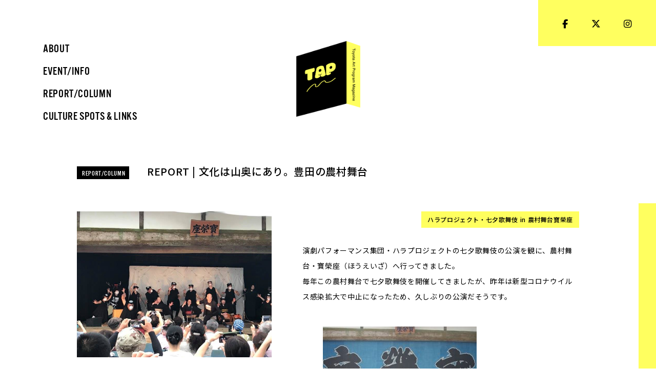

--- FILE ---
content_type: text/html; charset=UTF-8
request_url: https://tap-magazine.com/report/2165.html
body_size: 10495
content:

<!doctype html>
<html class="no-js" lang="ja">
<head>
<meta charset="utf-8">
<meta http-equiv="X-UA-Compatible" content="IE=edge">

<meta name="viewport" content="width=device-width,initial-scale=1,maximum-scale=1,user-scalable=no">
    
<title>REPORT | 文化は山奥にあり。豊田の農村舞台 | TAP magazine</title>

<meta name="keywords" content="TAP magazine,TAPM,Toyota Art Program Magazine,豊田市,芸術,文化">
<meta name="description" content="TAP magazine は、愛知県豊田市の文化芸術情報を紹介するウェブサイトです。豊田市で生まれている「文化・芸術に関わること」「文化・芸術に関わるひと」「文化・芸術に関わるところ」を、豊田に暮らす人、通う人、ときどき来る人、いつか行ってみようと思っている人にお届けします。">
    
<link rel="shortcut icon" href="https://tap-magazine.com/cms/wp-content/themes/tapm_v1.1/images/icon/favicon.ico">
<link rel="apple-touch-icon" href="https://tap-magazine.com/cms/wp-content/themes/tapm_v1.1/images/icon/apple-touch-icon.png">

    
<link rel="stylesheet" type="text/css" media="all" href="https://tap-magazine.com/cms/wp-content/themes/tapm_v1.1/css/initialSetting.css" />
<link rel="stylesheet" type="text/css" media="all" href="https://tap-magazine.com/cms/wp-content/themes/tapm_v1.1/css/shareModule.css" />
<link rel="stylesheet" type="text/css" media="all" href="https://tap-magazine.com/cms/wp-content/themes/tapm_v1.1/css/master.css" />
<link rel="stylesheet" type="text/css" media="all" href="https://tap-magazine.com/cms/wp-content/themes/tapm_v1.1/css/master_sp.css" />
<link rel="stylesheet" type="text/css" media="all" href="https://tap-magazine.com/cms/wp-content/themes/tapm_v1.1/css/animate.css">
<link rel="stylesheet" type="text/css" media="all" href="https://tap-magazine.com/cms/wp-content/themes/tapm_v1.1/css/slick.css">
<link rel="stylesheet" type="text/css" media="all" href="https://tap-magazine.com/cms/wp-content/themes/tapm_v1.1/css/slick-theme.css">

<link rel="stylesheet" href="https://cdnjs.cloudflare.com/ajax/libs/font-awesome/6.6.0/css/all.min.css" integrity="sha512-Kc323vGBEqzTmouAECnVceyQqyqdsSiqLQISBL29aUW4U/M7pSPA/gEUZQqv1cwx4OnYxTxve5UMg5GT6L4JJg==" crossorigin="anonymous" referrerpolicy="no-referrer" />
    
<link href="https://fonts.googleapis.com/css?family=Roboto&display=swap" rel="stylesheet">
<link href="//db.onlinewebfonts.com/c/eba4a2167165405be603f0c6cea6b521?family=AlternateGotNo3D" rel="stylesheet" type="text/css"/> 
<link href="https://fonts.googleapis.com/css2?family=Noto+Sans+JP:wght@400;500;700&display=swap" rel="stylesheet">

<!-- OGP -->
<meta property="og:type" content="website">
<meta property="og:description" content="演劇パフォーマンス集団・ハラプロジェクトの七夕歌舞伎の公演を観に、農村舞台・寶榮座（ほうえいざ）へ行ってきました。 毎年この農村舞台で七夕歌舞伎を開催してきましたが、昨年は新型コロナウイルス感染拡大で">
<meta property="og:title" content="REPORT | 文化は山奥にあり。豊田の農村舞台">
<meta property="og:url" content="https://tap-magazine.com/report/2165.html">
<meta property="og:image" content="https://tap-magazine.com/cms/wp-content/uploads/2021/08/209428705_171290695038024_1557243675604559115_n.jpg">
<meta property="og:site_name" content="TAP magazine">
<meta property="og:locale" content="ja_JP" />
<!-- /OGP -->
    
<!-- Global site tag (gtag.js) - Google Analytics -->
<script async src="https://www.googletagmanager.com/gtag/js?id=UA-173589600-1"></script>
<script>
  window.dataLayer = window.dataLayer || [];
  function gtag(){dataLayer.push(arguments);}
  gtag('js', new Date());

  gtag('config', 'UA-173589600-1');
</script>

<!-- Google tag (gtag.js) -->
<script async src="https://www.googletagmanager.com/gtag/js?id=G-9TNCTV0VQT"></script>
<script>
  window.dataLayer = window.dataLayer || [];
  function gtag(){dataLayer.push(arguments);}
  gtag('js', new Date());

  gtag('config', 'G-9TNCTV0VQT');
</script>

<meta name='robots' content='max-image-preview:large' />
	<style>img:is([sizes="auto" i], [sizes^="auto," i]) { contain-intrinsic-size: 3000px 1500px }</style>
	<script type="text/javascript">
/* <![CDATA[ */
window._wpemojiSettings = {"baseUrl":"https:\/\/s.w.org\/images\/core\/emoji\/15.0.3\/72x72\/","ext":".png","svgUrl":"https:\/\/s.w.org\/images\/core\/emoji\/15.0.3\/svg\/","svgExt":".svg","source":{"concatemoji":"https:\/\/tap-magazine.com\/cms\/wp-includes\/js\/wp-emoji-release.min.js?ver=6.7.4"}};
/*! This file is auto-generated */
!function(i,n){var o,s,e;function c(e){try{var t={supportTests:e,timestamp:(new Date).valueOf()};sessionStorage.setItem(o,JSON.stringify(t))}catch(e){}}function p(e,t,n){e.clearRect(0,0,e.canvas.width,e.canvas.height),e.fillText(t,0,0);var t=new Uint32Array(e.getImageData(0,0,e.canvas.width,e.canvas.height).data),r=(e.clearRect(0,0,e.canvas.width,e.canvas.height),e.fillText(n,0,0),new Uint32Array(e.getImageData(0,0,e.canvas.width,e.canvas.height).data));return t.every(function(e,t){return e===r[t]})}function u(e,t,n){switch(t){case"flag":return n(e,"\ud83c\udff3\ufe0f\u200d\u26a7\ufe0f","\ud83c\udff3\ufe0f\u200b\u26a7\ufe0f")?!1:!n(e,"\ud83c\uddfa\ud83c\uddf3","\ud83c\uddfa\u200b\ud83c\uddf3")&&!n(e,"\ud83c\udff4\udb40\udc67\udb40\udc62\udb40\udc65\udb40\udc6e\udb40\udc67\udb40\udc7f","\ud83c\udff4\u200b\udb40\udc67\u200b\udb40\udc62\u200b\udb40\udc65\u200b\udb40\udc6e\u200b\udb40\udc67\u200b\udb40\udc7f");case"emoji":return!n(e,"\ud83d\udc26\u200d\u2b1b","\ud83d\udc26\u200b\u2b1b")}return!1}function f(e,t,n){var r="undefined"!=typeof WorkerGlobalScope&&self instanceof WorkerGlobalScope?new OffscreenCanvas(300,150):i.createElement("canvas"),a=r.getContext("2d",{willReadFrequently:!0}),o=(a.textBaseline="top",a.font="600 32px Arial",{});return e.forEach(function(e){o[e]=t(a,e,n)}),o}function t(e){var t=i.createElement("script");t.src=e,t.defer=!0,i.head.appendChild(t)}"undefined"!=typeof Promise&&(o="wpEmojiSettingsSupports",s=["flag","emoji"],n.supports={everything:!0,everythingExceptFlag:!0},e=new Promise(function(e){i.addEventListener("DOMContentLoaded",e,{once:!0})}),new Promise(function(t){var n=function(){try{var e=JSON.parse(sessionStorage.getItem(o));if("object"==typeof e&&"number"==typeof e.timestamp&&(new Date).valueOf()<e.timestamp+604800&&"object"==typeof e.supportTests)return e.supportTests}catch(e){}return null}();if(!n){if("undefined"!=typeof Worker&&"undefined"!=typeof OffscreenCanvas&&"undefined"!=typeof URL&&URL.createObjectURL&&"undefined"!=typeof Blob)try{var e="postMessage("+f.toString()+"("+[JSON.stringify(s),u.toString(),p.toString()].join(",")+"));",r=new Blob([e],{type:"text/javascript"}),a=new Worker(URL.createObjectURL(r),{name:"wpTestEmojiSupports"});return void(a.onmessage=function(e){c(n=e.data),a.terminate(),t(n)})}catch(e){}c(n=f(s,u,p))}t(n)}).then(function(e){for(var t in e)n.supports[t]=e[t],n.supports.everything=n.supports.everything&&n.supports[t],"flag"!==t&&(n.supports.everythingExceptFlag=n.supports.everythingExceptFlag&&n.supports[t]);n.supports.everythingExceptFlag=n.supports.everythingExceptFlag&&!n.supports.flag,n.DOMReady=!1,n.readyCallback=function(){n.DOMReady=!0}}).then(function(){return e}).then(function(){var e;n.supports.everything||(n.readyCallback(),(e=n.source||{}).concatemoji?t(e.concatemoji):e.wpemoji&&e.twemoji&&(t(e.twemoji),t(e.wpemoji)))}))}((window,document),window._wpemojiSettings);
/* ]]> */
</script>
<style id='wp-emoji-styles-inline-css' type='text/css'>

	img.wp-smiley, img.emoji {
		display: inline !important;
		border: none !important;
		box-shadow: none !important;
		height: 1em !important;
		width: 1em !important;
		margin: 0 0.07em !important;
		vertical-align: -0.1em !important;
		background: none !important;
		padding: 0 !important;
	}
</style>
<link rel='stylesheet' id='wp-block-library-css' href='https://tap-magazine.com/cms/wp-includes/css/dist/block-library/style.min.css?ver=6.7.4' type='text/css' media='all' />
<style id='classic-theme-styles-inline-css' type='text/css'>
/*! This file is auto-generated */
.wp-block-button__link{color:#fff;background-color:#32373c;border-radius:9999px;box-shadow:none;text-decoration:none;padding:calc(.667em + 2px) calc(1.333em + 2px);font-size:1.125em}.wp-block-file__button{background:#32373c;color:#fff;text-decoration:none}
</style>
<style id='global-styles-inline-css' type='text/css'>
:root{--wp--preset--aspect-ratio--square: 1;--wp--preset--aspect-ratio--4-3: 4/3;--wp--preset--aspect-ratio--3-4: 3/4;--wp--preset--aspect-ratio--3-2: 3/2;--wp--preset--aspect-ratio--2-3: 2/3;--wp--preset--aspect-ratio--16-9: 16/9;--wp--preset--aspect-ratio--9-16: 9/16;--wp--preset--color--black: #000000;--wp--preset--color--cyan-bluish-gray: #abb8c3;--wp--preset--color--white: #ffffff;--wp--preset--color--pale-pink: #f78da7;--wp--preset--color--vivid-red: #cf2e2e;--wp--preset--color--luminous-vivid-orange: #ff6900;--wp--preset--color--luminous-vivid-amber: #fcb900;--wp--preset--color--light-green-cyan: #7bdcb5;--wp--preset--color--vivid-green-cyan: #00d084;--wp--preset--color--pale-cyan-blue: #8ed1fc;--wp--preset--color--vivid-cyan-blue: #0693e3;--wp--preset--color--vivid-purple: #9b51e0;--wp--preset--gradient--vivid-cyan-blue-to-vivid-purple: linear-gradient(135deg,rgba(6,147,227,1) 0%,rgb(155,81,224) 100%);--wp--preset--gradient--light-green-cyan-to-vivid-green-cyan: linear-gradient(135deg,rgb(122,220,180) 0%,rgb(0,208,130) 100%);--wp--preset--gradient--luminous-vivid-amber-to-luminous-vivid-orange: linear-gradient(135deg,rgba(252,185,0,1) 0%,rgba(255,105,0,1) 100%);--wp--preset--gradient--luminous-vivid-orange-to-vivid-red: linear-gradient(135deg,rgba(255,105,0,1) 0%,rgb(207,46,46) 100%);--wp--preset--gradient--very-light-gray-to-cyan-bluish-gray: linear-gradient(135deg,rgb(238,238,238) 0%,rgb(169,184,195) 100%);--wp--preset--gradient--cool-to-warm-spectrum: linear-gradient(135deg,rgb(74,234,220) 0%,rgb(151,120,209) 20%,rgb(207,42,186) 40%,rgb(238,44,130) 60%,rgb(251,105,98) 80%,rgb(254,248,76) 100%);--wp--preset--gradient--blush-light-purple: linear-gradient(135deg,rgb(255,206,236) 0%,rgb(152,150,240) 100%);--wp--preset--gradient--blush-bordeaux: linear-gradient(135deg,rgb(254,205,165) 0%,rgb(254,45,45) 50%,rgb(107,0,62) 100%);--wp--preset--gradient--luminous-dusk: linear-gradient(135deg,rgb(255,203,112) 0%,rgb(199,81,192) 50%,rgb(65,88,208) 100%);--wp--preset--gradient--pale-ocean: linear-gradient(135deg,rgb(255,245,203) 0%,rgb(182,227,212) 50%,rgb(51,167,181) 100%);--wp--preset--gradient--electric-grass: linear-gradient(135deg,rgb(202,248,128) 0%,rgb(113,206,126) 100%);--wp--preset--gradient--midnight: linear-gradient(135deg,rgb(2,3,129) 0%,rgb(40,116,252) 100%);--wp--preset--font-size--small: 13px;--wp--preset--font-size--medium: 20px;--wp--preset--font-size--large: 36px;--wp--preset--font-size--x-large: 42px;--wp--preset--spacing--20: 0.44rem;--wp--preset--spacing--30: 0.67rem;--wp--preset--spacing--40: 1rem;--wp--preset--spacing--50: 1.5rem;--wp--preset--spacing--60: 2.25rem;--wp--preset--spacing--70: 3.38rem;--wp--preset--spacing--80: 5.06rem;--wp--preset--shadow--natural: 6px 6px 9px rgba(0, 0, 0, 0.2);--wp--preset--shadow--deep: 12px 12px 50px rgba(0, 0, 0, 0.4);--wp--preset--shadow--sharp: 6px 6px 0px rgba(0, 0, 0, 0.2);--wp--preset--shadow--outlined: 6px 6px 0px -3px rgba(255, 255, 255, 1), 6px 6px rgba(0, 0, 0, 1);--wp--preset--shadow--crisp: 6px 6px 0px rgba(0, 0, 0, 1);}:where(.is-layout-flex){gap: 0.5em;}:where(.is-layout-grid){gap: 0.5em;}body .is-layout-flex{display: flex;}.is-layout-flex{flex-wrap: wrap;align-items: center;}.is-layout-flex > :is(*, div){margin: 0;}body .is-layout-grid{display: grid;}.is-layout-grid > :is(*, div){margin: 0;}:where(.wp-block-columns.is-layout-flex){gap: 2em;}:where(.wp-block-columns.is-layout-grid){gap: 2em;}:where(.wp-block-post-template.is-layout-flex){gap: 1.25em;}:where(.wp-block-post-template.is-layout-grid){gap: 1.25em;}.has-black-color{color: var(--wp--preset--color--black) !important;}.has-cyan-bluish-gray-color{color: var(--wp--preset--color--cyan-bluish-gray) !important;}.has-white-color{color: var(--wp--preset--color--white) !important;}.has-pale-pink-color{color: var(--wp--preset--color--pale-pink) !important;}.has-vivid-red-color{color: var(--wp--preset--color--vivid-red) !important;}.has-luminous-vivid-orange-color{color: var(--wp--preset--color--luminous-vivid-orange) !important;}.has-luminous-vivid-amber-color{color: var(--wp--preset--color--luminous-vivid-amber) !important;}.has-light-green-cyan-color{color: var(--wp--preset--color--light-green-cyan) !important;}.has-vivid-green-cyan-color{color: var(--wp--preset--color--vivid-green-cyan) !important;}.has-pale-cyan-blue-color{color: var(--wp--preset--color--pale-cyan-blue) !important;}.has-vivid-cyan-blue-color{color: var(--wp--preset--color--vivid-cyan-blue) !important;}.has-vivid-purple-color{color: var(--wp--preset--color--vivid-purple) !important;}.has-black-background-color{background-color: var(--wp--preset--color--black) !important;}.has-cyan-bluish-gray-background-color{background-color: var(--wp--preset--color--cyan-bluish-gray) !important;}.has-white-background-color{background-color: var(--wp--preset--color--white) !important;}.has-pale-pink-background-color{background-color: var(--wp--preset--color--pale-pink) !important;}.has-vivid-red-background-color{background-color: var(--wp--preset--color--vivid-red) !important;}.has-luminous-vivid-orange-background-color{background-color: var(--wp--preset--color--luminous-vivid-orange) !important;}.has-luminous-vivid-amber-background-color{background-color: var(--wp--preset--color--luminous-vivid-amber) !important;}.has-light-green-cyan-background-color{background-color: var(--wp--preset--color--light-green-cyan) !important;}.has-vivid-green-cyan-background-color{background-color: var(--wp--preset--color--vivid-green-cyan) !important;}.has-pale-cyan-blue-background-color{background-color: var(--wp--preset--color--pale-cyan-blue) !important;}.has-vivid-cyan-blue-background-color{background-color: var(--wp--preset--color--vivid-cyan-blue) !important;}.has-vivid-purple-background-color{background-color: var(--wp--preset--color--vivid-purple) !important;}.has-black-border-color{border-color: var(--wp--preset--color--black) !important;}.has-cyan-bluish-gray-border-color{border-color: var(--wp--preset--color--cyan-bluish-gray) !important;}.has-white-border-color{border-color: var(--wp--preset--color--white) !important;}.has-pale-pink-border-color{border-color: var(--wp--preset--color--pale-pink) !important;}.has-vivid-red-border-color{border-color: var(--wp--preset--color--vivid-red) !important;}.has-luminous-vivid-orange-border-color{border-color: var(--wp--preset--color--luminous-vivid-orange) !important;}.has-luminous-vivid-amber-border-color{border-color: var(--wp--preset--color--luminous-vivid-amber) !important;}.has-light-green-cyan-border-color{border-color: var(--wp--preset--color--light-green-cyan) !important;}.has-vivid-green-cyan-border-color{border-color: var(--wp--preset--color--vivid-green-cyan) !important;}.has-pale-cyan-blue-border-color{border-color: var(--wp--preset--color--pale-cyan-blue) !important;}.has-vivid-cyan-blue-border-color{border-color: var(--wp--preset--color--vivid-cyan-blue) !important;}.has-vivid-purple-border-color{border-color: var(--wp--preset--color--vivid-purple) !important;}.has-vivid-cyan-blue-to-vivid-purple-gradient-background{background: var(--wp--preset--gradient--vivid-cyan-blue-to-vivid-purple) !important;}.has-light-green-cyan-to-vivid-green-cyan-gradient-background{background: var(--wp--preset--gradient--light-green-cyan-to-vivid-green-cyan) !important;}.has-luminous-vivid-amber-to-luminous-vivid-orange-gradient-background{background: var(--wp--preset--gradient--luminous-vivid-amber-to-luminous-vivid-orange) !important;}.has-luminous-vivid-orange-to-vivid-red-gradient-background{background: var(--wp--preset--gradient--luminous-vivid-orange-to-vivid-red) !important;}.has-very-light-gray-to-cyan-bluish-gray-gradient-background{background: var(--wp--preset--gradient--very-light-gray-to-cyan-bluish-gray) !important;}.has-cool-to-warm-spectrum-gradient-background{background: var(--wp--preset--gradient--cool-to-warm-spectrum) !important;}.has-blush-light-purple-gradient-background{background: var(--wp--preset--gradient--blush-light-purple) !important;}.has-blush-bordeaux-gradient-background{background: var(--wp--preset--gradient--blush-bordeaux) !important;}.has-luminous-dusk-gradient-background{background: var(--wp--preset--gradient--luminous-dusk) !important;}.has-pale-ocean-gradient-background{background: var(--wp--preset--gradient--pale-ocean) !important;}.has-electric-grass-gradient-background{background: var(--wp--preset--gradient--electric-grass) !important;}.has-midnight-gradient-background{background: var(--wp--preset--gradient--midnight) !important;}.has-small-font-size{font-size: var(--wp--preset--font-size--small) !important;}.has-medium-font-size{font-size: var(--wp--preset--font-size--medium) !important;}.has-large-font-size{font-size: var(--wp--preset--font-size--large) !important;}.has-x-large-font-size{font-size: var(--wp--preset--font-size--x-large) !important;}
:where(.wp-block-post-template.is-layout-flex){gap: 1.25em;}:where(.wp-block-post-template.is-layout-grid){gap: 1.25em;}
:where(.wp-block-columns.is-layout-flex){gap: 2em;}:where(.wp-block-columns.is-layout-grid){gap: 2em;}
:root :where(.wp-block-pullquote){font-size: 1.5em;line-height: 1.6;}
</style>
<link rel="https://api.w.org/" href="https://tap-magazine.com/wp-json/" /><link rel="alternate" title="JSON" type="application/json" href="https://tap-magazine.com/wp-json/wp/v2/posts/2165" /><link rel='shortlink' href='https://tap-magazine.com/?p=2165' />
<link rel="alternate" title="oEmbed (JSON)" type="application/json+oembed" href="https://tap-magazine.com/wp-json/oembed/1.0/embed?url=https%3A%2F%2Ftap-magazine.com%2Freport%2F2165.html" />
<link rel="alternate" title="oEmbed (XML)" type="text/xml+oembed" href="https://tap-magazine.com/wp-json/oembed/1.0/embed?url=https%3A%2F%2Ftap-magazine.com%2Freport%2F2165.html&#038;format=xml" />
</head>
	
<body>
<noscript>JavascriptがOFFのため正しく表示されない可能性があります。</noscript>






<div class="floatPanel">
<h1><a href="https://tap-magazine.com/" class="fade"><img src="https://tap-magazine.com/cms/wp-content/themes/tapm_v1.1/images/logo.png" alt=""></a></h1>
    
<div class="sns">
<ul>
<li><a href="https://www.facebook.com/TAP-magazine%E3%81%A8%E3%82%88%E3%81%9F%E3%82%A2%E3%83%BC%E3%83%88%E3%83%97%E3%83%AD%E3%82%B0%E3%83%A9%E3%83%A0-114462000341880" target="_blank"><i class="fab fa-facebook-f" aria-hidden="true"></i></a>
</li>
<li><a href="https://x.com/toyotartprogram" target="_blank"><i class="fa-brands fa-x-twitter"></i></a></li>
<li><a href="https://www.instagram.com/toyotartprogram/" target="_blank"><i class="fab fa-instagram" aria-hidden="true"></i></a></li>
</ul>
</div>
    
<div class="menu en">
    <ul>
        <li><a href="https://tap-magazine.com/about.html"><div class="show">ABOUT</div><div class="hide">TAP magazineとは？</div></a></li>
        <li><a href="https://tap-magazine.com/event.html"><div class="show">EVENT/INFO</div><div class="hide">おすすめイベント＆ニュース</div></a></li>
        <li><a href="https://tap-magazine.com/report.html"><div class="show">REPORT/COLUMN</div><div class="hide">レポート＆コラム</div></a></li>
        <li><a href="https://tap-magazine.com/links.html"><div class="show">CULTURE SPOTS & LINKS</div><div class="hide">豊田の文化スポット&リンク</div></a></li>
        </ul>
</div>
    
</div>



<div id="navigation">
    
  <div class="navigation_inner clearfix">

      <h1><a href="https://tap-magazine.com/" class="fade"><img src="https://tap-magazine.com/cms/wp-content/themes/tapm_v1.1/images/foot_logo.png" alt=""></a></h1>

    <div class="menu">
        <ul class="clearfix">
        <li class="link"><a href="https://tap-magazine.com/about.html" class="en">ABOUT<p class="jp">TAP magazineとは？</p></a></li>
        <li class="link"><a href="https://tap-magazine.com/event.html" class="en">EVENT/INFO<p class="jp">おすすめイベント＆ニュース</p></a></li>
        <li class="link"><a href="https://tap-magazine.com/report.html" class="en">REPORT/COLUMN<p class="jp">レポート＆コラム</p></a></li>
        <li class="link"><a href="https://tap-magazine.com/links.html" class="en">CULTURE SPOTS & LINKS<p class="jp">豊田の文化スポット&リンク</p></a></li>
        </ul>
    </div>
      
           <div class="navi_foot">
            <div class="sns">
            <ul>
            <li><a href="https://www.facebook.com/TAP-magazine%E3%81%A8%E3%82%88%E3%81%9F%E3%82%A2%E3%83%BC%E3%83%88%E3%83%97%E3%83%AD%E3%82%B0%E3%83%A9%E3%83%A0-114462000341880" target="_blank"><i class="fab fa-facebook-f" aria-hidden="true"></i></a>
            </li>
            <li><a href="https://x.com/toyotartprogram" target="_blank"><i class="fa-brands fa-x-twitter"></i></a></li>
            <li><a href="https://www.instagram.com/toyotartprogram/" target="_blank"><i class="fab fa-instagram" aria-hidden="true"></i></a></li>
            </ul>
            </div>
            <div class="copyright">© Toyota Art Program Magazine.</div>
        </div>
    
    
  </div>
</div>


<div id="hamburger">
        <div class="menuarea">
        <a class="menu-trigger btn-action" href="javascript:void(0)">
        <div class="menu-line"> 
          <span></span>
          <span></span>
        </div>
        </a>
        </div>
</div>



<!-- WRAP -->
<div id="wrap">
    
<div class="articlearea">
    
<div class="newsdetail">
    
    

    
    
<div class="news_ttl">
<div class="catename en">REPORT/COLUMN</div>
<div class="ttl">REPORT | 文化は山奥にあり。豊田の農村舞台</div>
</div>
    
    
<div class="news_article clearfix">
<div class="left">
    
<!-- [  roop setting  ] -->
	        
    <!--　投稿オブジェクトの出力 -->
        <!--　投稿オブジェクトの出力 -->
    <img src="https://tap-magazine.com/cms/wp-content/uploads/2021/08/209428705_171290695038024_1557243675604559115_n.jpg" alt="" width="470px" height="auto">
    <!-- [  /roop setting  ] -->
    
</div>
<div class="right">
<div class="readarea">
<div class="readcopy clearfix">ハラプロジェクト・七夕歌舞伎 in 農村舞台寶榮座</div>
</div>
<p>演劇パフォーマンス集団・ハラプロジェクトの七夕歌舞伎の公演を観に、農村舞台・寶榮座（ほうえいざ）へ行ってきました。<br />
毎年この農村舞台で七夕歌舞伎を開催してきましたが、昨年は新型コロナウイルス感染拡大で中止になったため、久しぶりの公演だそうです。<br />
&nbsp;<br />
<figure id="attachment_2167" class="wp-caption aligncenter"><img fetchpriority="high" decoding="async" src="https://tap-magazine.com/cms/wp-content/uploads/2021/08/IMGP9934-300x200.jpg" alt="" width="300" height="200" class="size-medium wp-image-2167" srcset="https://tap-magazine.com/cms/wp-content/uploads/2021/08/IMGP9934-300x200.jpg 300w, https://tap-magazine.com/cms/wp-content/uploads/2021/08/IMGP9934-1024x683.jpg 1024w, https://tap-magazine.com/cms/wp-content/uploads/2021/08/IMGP9934-768x512.jpg 768w, https://tap-magazine.com/cms/wp-content/uploads/2021/08/IMGP9934-1536x1024.jpg 1536w, https://tap-magazine.com/cms/wp-content/uploads/2021/08/IMGP9934-2048x1365.jpg 2048w, https://tap-magazine.com/cms/wp-content/uploads/2021/08/IMGP9934-286x190.jpg 286w" sizes="(max-width: 300px) 100vw, 300px" /><figcaption class="wp-caption-text">寶榮座の舞台</figcaption></figure><br />
寶榮座は、観光で有名な足助の古い町並みから5㎞ほど離れた山の中にあります。<br />
道を間違えているのではないかと思うほど車の気配がない道を走ると、山の中腹の道路に何十台という車とその前に木造の建物が見え、寶榮座に着いたとわかりました。<br />
急に多くの人が集まっているのを見ると、まるで砂漠の中でオアシスを見つけた気分でした。<br />
寶榮座は、野外劇場の造りとなっており、木造の建物の一面が客席に向かって開かれているところが舞台で、客席は地面に直接椅子が並べられていました。<br />
客席の上には天幕が張られ、雨天でも対応可能になっています。脇には屋台があり、ビールを飲んでいる観客もいてお祭りのような雰囲気でした。<br />
（もちろん感染症対策は徹底していました！）<br />
&nbsp;<br />
今年は、最初にNEW古典歌舞伎「俊寛（しゅんかん）」、次に岩手の鹿踊り（ししおどり）、最後に民謡舞踏と3部構成です。<br />
&nbsp;<br />
<figure id="attachment_2168" class="wp-caption aligncenter"><img decoding="async" src="https://tap-magazine.com/cms/wp-content/uploads/2021/08/202035257_137162618499577_4944267677828673662_n-225x300.jpg" alt="" width="225" height="300" class="size-medium wp-image-2168" srcset="https://tap-magazine.com/cms/wp-content/uploads/2021/08/202035257_137162618499577_4944267677828673662_n-225x300.jpg 225w, https://tap-magazine.com/cms/wp-content/uploads/2021/08/202035257_137162618499577_4944267677828673662_n-768x1024.jpg 768w, https://tap-magazine.com/cms/wp-content/uploads/2021/08/202035257_137162618499577_4944267677828673662_n.jpg 1108w" sizes="(max-width: 225px) 100vw, 225px" /><figcaption class="wp-caption-text">「俊寛」の能登守教経役の衣装</figcaption></figure><br />
最初はNEW古典歌舞伎「俊寛」。<br />
女性が歌舞伎に出演し、しかも男性の役を演じているのを初めて観ました。<br />
その部分が「NEW」なのかな、と思って観ていましたが、なんと今度はBGMにクラシック音楽が流れたのです。<br />
クラシック音楽は「NEW」ではありませんが、西洋音楽を歌舞伎に使うのは新しい！と驚きました。<br />
しかし聴いているうちに次第に違和感はなくなりました。<br />
私にとってはクラシック音楽の方が歌舞伎音楽よりなじみがあるからかもしれません。<br />
むしろ、演目のあらすじを知らなかった私には、その場面が喜んでいる場面なのか悲痛な場面なのか、クラシック音楽の名曲を使っていることで心情を読み取りやすかったです。<br />
&nbsp;<br />
<figure id="attachment_2169" class="wp-caption aligncenter"><img decoding="async" src="https://tap-magazine.com/cms/wp-content/uploads/2021/08/209771841_162844999167159_7958341821656523133_n-225x300.jpg" alt="" width="225" height="300" class="size-medium wp-image-2169" srcset="https://tap-magazine.com/cms/wp-content/uploads/2021/08/209771841_162844999167159_7958341821656523133_n-225x300.jpg 225w, https://tap-magazine.com/cms/wp-content/uploads/2021/08/209771841_162844999167159_7958341821656523133_n-768x1024.jpg 768w, https://tap-magazine.com/cms/wp-content/uploads/2021/08/209771841_162844999167159_7958341821656523133_n-1152x1536.jpg 1152w, https://tap-magazine.com/cms/wp-content/uploads/2021/08/209771841_162844999167159_7958341821656523133_n.jpg 1536w" sizes="(max-width: 225px) 100vw, 225px" /><figcaption class="wp-caption-text">2.5ｍのササラを付けた状態の鹿踊りの衣装</figcaption></figure><br />
次に披露されたのは、岩手県の伝統芸能「鹿踊り」。<br />
御祈祷奉納やお盆の先祖供養などで踊られているそうです。<br />
前方に太鼓を担ぎ、打ち鳴らしながら踊ります。<br />
衣装で印象的だったのは、鹿踊りの名前のとおり、本物の鹿の角を使い装飾した頭部です。<br />
鹿のような細長く枝分かれした角を付け、顔面は布を垂らして隠されていたのが神秘的でした。<br />
本来は、2.5ｍもある細長い板状の装飾（ササラと呼ぶそうです）を腰に差して踊るそうですが、今回の舞台では天井に突き刺さってしまうため外しての演舞でした。<br />
また、8人で隊形を変化させながらの演舞だそうですが、女性ひとりでの演舞でした。<br />
板状の装飾を付け、8人での演舞だったらさぞ迫力があるのだろうな、と思いましたが、女性ひとりの演舞もとても力強く、先ほどの歌舞伎もそうですが、女性が活躍する公演だな、と思いました。<br />
&nbsp;<br />
<figure id="attachment_2177" class="wp-caption aligncenter"><img loading="lazy" decoding="async" src="https://tap-magazine.com/cms/wp-content/uploads/2021/08/DSC5736-300x200.jpg" alt="" width="300" height="200" class="size-medium wp-image-2177" srcset="https://tap-magazine.com/cms/wp-content/uploads/2021/08/DSC5736-300x200.jpg 300w, https://tap-magazine.com/cms/wp-content/uploads/2021/08/DSC5736-1024x684.jpg 1024w, https://tap-magazine.com/cms/wp-content/uploads/2021/08/DSC5736-768x513.jpg 768w, https://tap-magazine.com/cms/wp-content/uploads/2021/08/DSC5736-1536x1025.jpg 1536w, https://tap-magazine.com/cms/wp-content/uploads/2021/08/DSC5736-286x190.jpg 286w, https://tap-magazine.com/cms/wp-content/uploads/2021/08/DSC5736.jpg 1772w" sizes="auto, (max-width: 300px) 100vw, 300px" /><figcaption class="wp-caption-text">民謡舞踏の様子 photo:安野亨</figcaption></figure><br />
最後は民謡舞踏。<br />
「民謡舞踏」はハラプロジェクト主宰の原智彦さんの造語で、今回の演目は「生活の中から生まれて人から人へ歌い継がれたエッセンスを大事にしたリアル唄」*だそうです。<br />
豊田市を拠点に民謡の活動をしている芳泉会の皆さんが、三味線と太鼓と唄で民謡を披露しました。<br />
「挙母小唄」など豊田市にお住まいの方にはなじみの唄もあるようで、客席では一緒に口ずさんでいる方もいらっしゃいました。<br />
途中からハラプロジェクトのメンバーが民謡に合わせて踊ります。<br />
いくつかの曲のうち、切ない曲調で表情ひとつひとつまで心情が表現され、しんみりした雰囲気が伝わってきた踊りが印象に残りました。<br />
そして「俊寛」で主役を務めた主宰の原智彦さんが、今度は黒いスーツに黒い帽子でソロパフォーマンスを披露し、75歳という年齢を感じさせないキレのある動きで観客を惹きつけました。<br />
歌舞伎から舞踏、民謡まで、一度に様々なジャンルが観られ、大満腹な舞台でした。<br />
<font size="2">*詳しくは<a href="https://tap-magazine.com/report/1887.html">[INTERVIE | 『ALL TOGETHER GET HIGH』は「誰とでもいっしょにいける」ということ]</a>をご覧ください。</font size><br />
&nbsp;<br />
<figure id="attachment_2170" class="wp-caption aligncenter"><img loading="lazy" decoding="async" src="https://tap-magazine.com/cms/wp-content/uploads/2021/08/原さん-300x200.jpg" alt="" width="300" height="200" class="size-medium wp-image-2170" srcset="https://tap-magazine.com/cms/wp-content/uploads/2021/08/原さん-300x200.jpg 300w, https://tap-magazine.com/cms/wp-content/uploads/2021/08/原さん-1024x683.jpg 1024w, https://tap-magazine.com/cms/wp-content/uploads/2021/08/原さん-768x512.jpg 768w, https://tap-magazine.com/cms/wp-content/uploads/2021/08/原さん-1536x1025.jpg 1536w, https://tap-magazine.com/cms/wp-content/uploads/2021/08/原さん-286x190.jpg 286w, https://tap-magazine.com/cms/wp-content/uploads/2021/08/原さん.jpg 1772w" sizes="auto, (max-width: 300px) 100vw, 300px" /><figcaption class="wp-caption-text">民謡舞踏に登場した原さん photo:安野亨</figcaption></figure><br />
農村舞台は昔、集落の娯楽として歌舞伎を演じられてきたそうです。<br />
歌舞伎というと、私は名古屋市の御園座など大きな舞台でしかやらないものだと思っていましたが、実はもっと身近な場所にあったのだと気づかされました。<br />
寶榮座では、今でも寄席や講座、ロックバンドのライブ公演（！）など、定期的にイベントを開催しているそうです。<br />
七夕歌舞伎のお客さんも、半分は地元の方だったそうです。<br />
これまで私が訪れた地域を巻き込んだプロジェクトでは、地元の方は来た人をもてなす側の姿ばかりだったため、これこそ地域に根差した文化が続いているといえるのではないかと思いました。<br />
歴史的な建築物をただ保存するのでなく、活用することで文化をつなげていくという、伝統を新しい形で伝えていく可能性に出会えた日でした。<br />
これからは寶榮座の公演も定期的にチェックしていきたいと思います。<br />
&nbsp;<br />
<img loading="lazy" decoding="async" src="https://tap-magazine.com/cms/wp-content/uploads/2021/08/205207182_859368561630986_7225297911890902511_n-300x225.jpg" alt="" width="300" height="225" class="aligncenter size-medium wp-image-2171" srcset="https://tap-magazine.com/cms/wp-content/uploads/2021/08/205207182_859368561630986_7225297911890902511_n-300x225.jpg 300w, https://tap-magazine.com/cms/wp-content/uploads/2021/08/205207182_859368561630986_7225297911890902511_n-1024x768.jpg 1024w, https://tap-magazine.com/cms/wp-content/uploads/2021/08/205207182_859368561630986_7225297911890902511_n-768x576.jpg 768w, https://tap-magazine.com/cms/wp-content/uploads/2021/08/205207182_859368561630986_7225297911890902511_n-1536x1152.jpg 1536w, https://tap-magazine.com/cms/wp-content/uploads/2021/08/205207182_859368561630986_7225297911890902511_n.jpg 2048w" sizes="auto, (max-width: 300px) 100vw, 300px" /> </p>
</div>
</div>

    
</div>
    
    
<div class="outline">
    <div class="outline_body clearfix">
        <div class="left photo">
                        <!-- アイキャッチの判定 -->
                                        <!-- アイキャッチ有り時 -->
                    <img width="260" height="180" src="https://tap-magazine.com/cms/wp-content/uploads/2021/08/209428705_171290695038024_1557243675604559115_n-260x180.jpg" class="attachment-small_thumb size-small_thumb wp-post-image" alt="" decoding="async" loading="lazy" />                    <!-- アイキャッチ無し時 -->
                                        <!-- /アイキャッチの判定 -->
        </div>
        <div class="right">
            <div class="read">ハラプロジェクト・七夕歌舞伎 in 農村舞台寶榮座</div>
            <div class="body"><p>日時：2021年7月4日(日)　開演14:00（開場13：30）<br />
場所：寶榮座（諏訪神社境内：豊田市怒田沢町平岩5）<br />
主催：農村舞台寶榮座協議会<br />
主管：ハラプロジェクト<br />
協力：萩野自治区・萩野NPO結の家・巴一座<br />
&nbsp;<br />
<a href="https://www.instagram.com/haraproject2020/" rel="noopener" target="_blank">ハラプロジェクト</a><br />
&nbsp;<br />
<a href="https://www.instagram.com/housenkai_minyou/" rel="noopener" target="_blank">芳泉会</a></p>
</div>
            <div class="cap"><p>&nbsp;<br />
取材：植村優子（TAP magazine編集部）<br />
あいちトリエンナーレのボランティア参加をきっかけに、現代アートの沼にはまりました。<br />
あいちだけでは飽き足らず、全国の芸術祭から、海外の芸術祭まで見に行くようになりました。<br />
全国の芸術祭サポーターと交流する「全国芸術祭サポーターズミーティング」に参加し、<br />
アート仲間をますます増やしています。</p>
</div>
        </div>
    </div>
</div>
    
    
    

</div>

<div class="subtttl">
    <div class="en">PICK UP</div>
    <div class="jp">今、注目の記事</div>
</div>
    
    
<div id="pickup" class="detail clearfix">
    
    <div class="newsblock">

        <div class="newsbg">
        <div class="newsimage photo">
                <div class="catename en">REPORT/COLUMN</div>
            
            <a href="https://tap-magazine.com/report/4857.html" class="hoverimg">
                <!-- アイキャッチの判定 -->
                                <!-- アイキャッチ有り時 -->
                <img width="410" height="320" src="https://tap-magazine.com/cms/wp-content/uploads/2025/07/①タイトル★-410x320.png" class="attachment-big_thumb size-big_thumb wp-post-image" alt="" decoding="async" loading="lazy" />                <!-- アイキャッチ無し時 -->
                                <!-- /アイキャッチの判定 -->
            </a>
        </div>
            
           <div class="newsimage_sp">
                <div class="catename en">REPORT/COLUMN</div>
            
            <a href="https://tap-magazine.com/report/4857.html" class="hoverimg">
                <!-- アイキャッチの判定 -->
                                <!-- アイキャッチ有り時 -->
                <img width="410" height="320" src="https://tap-magazine.com/cms/wp-content/uploads/2025/07/①タイトル★-410x320.png" class="attachment-big_thumb size-big_thumb wp-post-image" alt="" decoding="async" loading="lazy" />                <!-- アイキャッチ無し時 -->
                                <!-- /アイキャッチの判定 -->
            </a>
        </div>        
    
        </div>
        
        
        <div class="newsttl autoheight01">COLUMN｜あるTAPライターの独り言</div>
        <div class="newsttl_sp">COLUMN｜あるTAPライターの独り言</div>
        <div class="newsbody">
        私「のん」とアートとの距離感は決して身近とは言い難く、だからと言って「なーんにも知らない」というほどでもない。実は子どもの頃は絵を描くことが好きで、そういった進路に進みたいと思ったこともありました。…        </div>
        <div class="btn01 en"><a href="https://tap-magazine.com/report/4857.html">MORE<img src="https://tap-magazine.com/cms/wp-content/themes/tapm_v1.1/images/arrow01.png" alt=""  height="auto"/></a></div>
    </div>
    
    
    <div class="newsblock">

        <div class="newsbg">
        <div class="newsimage photo">
                <div class="catename en">REPORT/COLUMN</div>
            
            <a href="https://tap-magazine.com/report/4841.html" class="hoverimg">
                <!-- アイキャッチの判定 -->
                                <!-- アイキャッチ有り時 -->
                <img width="410" height="320" src="https://tap-magazine.com/cms/wp-content/uploads/2025/04/1-410x320.jpg" class="attachment-big_thumb size-big_thumb wp-post-image" alt="" decoding="async" loading="lazy" />                <!-- アイキャッチ無し時 -->
                                <!-- /アイキャッチの判定 -->
            </a>
        </div>
            
           <div class="newsimage_sp">
                <div class="catename en">REPORT/COLUMN</div>
            
            <a href="https://tap-magazine.com/report/4841.html" class="hoverimg">
                <!-- アイキャッチの判定 -->
                                <!-- アイキャッチ有り時 -->
                <img width="410" height="320" src="https://tap-magazine.com/cms/wp-content/uploads/2025/04/1-410x320.jpg" class="attachment-big_thumb size-big_thumb wp-post-image" alt="" decoding="async" loading="lazy" />                <!-- アイキャッチ無し時 -->
                                <!-- /アイキャッチの判定 -->
            </a>
        </div>        
    
        </div>
        
        
        <div class="newsttl autoheight01">REPORT｜TPAC「リニューアルオープンした髙橋節郎館へ行こう！」開催レポート</div>
        <div class="newsttl_sp">REPORT｜TPAC「リニューアルオープンした髙橋節郎館へ行こう！」開催レポート</div>
        <div class="newsbody">
        久しぶりのTPAC（とよたぷらっとアートセンター）を、リニューアルオープンした豊田市美術館内の髙橋節郎館で開催しました。少し肌寒い３月の終わりの日曜日、アート好きな人、TAPライターたち、10人がぷら…        </div>
        <div class="btn01 en"><a href="https://tap-magazine.com/report/4841.html">MORE<img src="https://tap-magazine.com/cms/wp-content/themes/tapm_v1.1/images/arrow01.png" alt=""  height="auto"/></a></div>
    </div>
    
</div>
    

    
<div id="upcoming" class="detail detail2 clearfix">
    
<div class="subtttl">
    <div class="en">UP COMING</div>
    <div class="jp">開催予定のイベント</div>
</div>
    
<div class="newsarea">
</div>


</div>
</div>
<!-- WRAP END -->



<!-- FOOTER -->

    
<footer class="clearfix">
    <div class="btn_scroll"><a href="#"><span class="txt oswald">PAGE TOP</span><span class="bar"><i></i></span></a></div>

    <div class="menu">
        <ul class="clearfix">
        <li class="logo"><a href="https://tap-magazine.com/" class="en fade2"><img src="https://tap-magazine.com/cms/wp-content/themes/tapm_v1.1/images/about_logo.png" height="auto" alt="Toyota Art Program Magazine"/></a></li>
        <li class="link"><a href="https://tap-magazine.com/about.html" class="en">ABOUT<p class="jp">TAP magazineとは？</p></a></li>
        <li class="link"><a href="https://tap-magazine.com/event.html" class="en">EVENT/INFO<p class="jp">おすすめイベント＆ニュース</p></a></li>
        <li class="link"><a href="https://tap-magazine.com/report.html" class="en">REPORT/COLUMN<p class="jp">レポート＆コラム</p></a></li>
        <li class="link"><a href="https://tap-magazine.com/links.html" class="en">CULTURE SPOTS & LINKS<p class="jp">豊田の文化スポット&リンク</p></a></li>
        </ul>
    </div>
    
    <div class="cap">
    
        <div class="left">
            <div class="dscription">
                <span>TAP magazine 編集部：</span><br>
                公益財団法人豊田市文化振興財団 文化部 文化事業課内<br>
                TEL：0565-31-8804（受付時間8:30-17:15 ※月曜日を除く）<br>
                MAIL：<a href="mailto:info@tap-magazine.com">info@tap-magazine.com</a>
            </div>
        </div>

        <div class="right">
            <div class="sns">
            <ul>
            <li><a href="https://www.facebook.com/TAP-magazine%E3%81%A8%E3%82%88%E3%81%9F%E3%82%A2%E3%83%BC%E3%83%88%E3%83%97%E3%83%AD%E3%82%B0%E3%83%A9%E3%83%A0-114462000341880" target="_blank"><i class="fab fa-facebook-f" aria-hidden="true"></i></a>
            </li>
            <li><a href="https://x.com/toyotartprogram" target="_blank"><i class="fa-brands fa-x-twitter"></i></a></li>
            <li><a href="https://www.instagram.com/toyotartprogram/" target="_blank"><i class="fab fa-instagram" aria-hidden="true"></i></a></li>
            </ul>
            </div>
            <div class="copyright">© Toyota Art Program Magazine.</div>
        </div>
        
    </div>
    
</footer>




    

<!-- SCRIPT -->
<script src="https://ajax.googleapis.com/ajax/libs/jquery/1.9.1/jquery.min.js"></script>
<script src="https://tap-magazine.com/cms/wp-content/themes/tapm_v1.1/js/jquery.easing.1.3.js"></script>
<script src="https://tap-magazine.com/cms/wp-content/themes/tapm_v1.1/js/lib.js"></script>
<script src="https://tap-magazine.com/cms/wp-content/themes/tapm_v1.1/js/common.js"></script>
<script src="https://tap-magazine.com/cms/wp-content/themes/tapm_v1.1/js/photoanime.js"></script>
<script src="https://tap-magazine.com/cms/wp-content/themes/tapm_v1.1/js/desvg.js"></script>
<script src="https://tap-magazine.com/cms/wp-content/themes/tapm_v1.1/js/default.js"></script>
<script src="https://tap-magazine.com/cms/wp-content/themes/tapm_v1.1/js/slick.min.js"></script>

<!--
<script src="https://tap-magazine.com/cms/wp-content/themes/tapm_v1.1/js/portamento.js"></script>
<script>
$('.floatPanel').portamento({
    wrapper: $('#wrap')
});
</script>
-->

<script src="https://tap-magazine.com/cms/wp-content/themes/tapm_v1.1/js/wow.min.js"></script>
<script>new WOW().init();</script>

<!-- scroll line anime start -->
<script src="https://tap-magazine.com/cms/wp-content/themes/tapm_v1.1/js/scroll_lineanime.js"></script>
<script>
$(window).on('load', function(){
	setInitIndex();
});
</script>



</body>
</html>



--- FILE ---
content_type: text/css
request_url: https://tap-magazine.com/cms/wp-content/themes/tapm_v1.1/css/initialSetting.css
body_size: 602
content:
@charset "utf-8";
/*
====================================================
	
	initialSetting.css
	
	CSS initial setting
	初期設定
	
====================================================
*/

html {
  height: 100%;
}


/*---------------------------------------------------
	Base setting
---------------------------------------------------*/
body{
	-webkit-tap-highlight-color: rgba(0,0,0,0); /* disable webkit tap highlight */
	color:#000;
	font-family:'Noto Sans JP',Arial,"ヒラギノ角ゴ ProN W3","Hiragino Kaku Gothic ProN","ヒラギノ角ゴ Pro W3","メイリオ", Meiryo,"MS ゴシック","MS Gothic",sans-serif;
	letter-spacing:0.04em;
	overflow-x: hidden;
	height: 100%;
	-webkit-text-size-adjust: 100%; /* フォントサイズ自動調整 */
	/*フォントアンチエイリアス 設定*/
	-webkit-font-smoothing: antialiased;
	-moz-osx-font-smoothing: grayscale;
	width: 100%;
	margin: 0;
}





/* = Selected Text　テキスト選択時
	----------------------------------------------- */
::selection {
	background:#EEE; /* Safari */
}
 
::-moz-selection {
	background:#EEE; /* Firefox */
}


/* ------ fontSize 12px ------ */
.text09 { font-size:76%; }
.text10 { font-size:84%; }
.text11 { font-size:92%; }
.text12 { font-size:100%; }
.text13 { font-size:109%; }
.text14 { font-size:117%; }
.text15 { font-size:125%; }
.text16 { font-size:134%; }
.text17 { font-size:142%; }
.text18 { font-size:150%; }
.text19 { font-size:160%; }
.text20 { font-size:168%; }
.text21 { font-size:176%; }
.text22 { font-size:184%; }
.text23 { font-size:192%; }
.text24 { font-size:200%; }



/*---------------------------------------------------
	Link setting
---------------------------------------------------*/

a:link,
a:visited { color:#000000; text-decoration:underline; }
a:hover { color:#000000 ; text-decoration:none; }
a:active { color:#000000 ; text-decoration:underline; }


/*---------------------------------------------
	h1
---------------------------------------------*/
h1{
	clear:both;
	margin-top:0;
}
/*---------------------------------------------
	h2
---------------------------------------------*/
h2{
	clear:both;
	margin:0px;
	font-size:13.5px;
}


/*---------------------------------------------
	h3
---------------------------------------------*/
h3{
	clear:both;
	margin:0px;
}

/*---------------------------------------------
	h4
---------------------------------------------*/
h4{
	clear:both;
	margin:0px;
}
h4.title{
}
/*---------------------------------------------
	h5
---------------------------------------------*/
h5{
	clear:both;
	margin:0px;
}


/*---------------------------------------------
	h6
---------------------------------------------*/
h6{
	clear:both;
	margin:0px;
}

/*---------------------------------------------
	li
---------------------------------------------*/
li{
	margin:0px;
	list-style: none;
}




--- FILE ---
content_type: text/css
request_url: https://tap-magazine.com/cms/wp-content/themes/tapm_v1.1/css/master.css
body_size: 4254
content:
@charset "utf-8";



/*=====================================================================
webフォント
======================================================================= */

 @font-face {font-family: "AlternateGotNo3D"; src: url("//db.onlinewebfonts.com/t/eba4a2167165405be603f0c6cea6b521.eot"); 
     src: url("//db.onlinewebfonts.com/t/eba4a2167165405be603f0c6cea6b521.eot?#iefix") format("embedded-opentype"), url("//db.onlinewebfonts.com/t/eba4a2167165405be603f0c6cea6b521.woff2") format("woff2"), url("//db.onlinewebfonts.com/t/eba4a2167165405be603f0c6cea6b521.woff") format("woff"), url("//db.onlinewebfonts.com/t/eba4a2167165405be603f0c6cea6b521.ttf") format("truetype"), url("//db.onlinewebfonts.com/t/eba4a2167165405be603f0c6cea6b521.svg#AlternateGotNo3D") format("svg"); } 

.en{font-family: "AlternateGotNo3D";}


/*=====================================================================
メニュー
======================================================================= */

#navigation{display: none;}

.floatPanel {width: 100%; min-width: 980px;}

/* スクロール追従 portamento.jsで付与されるスタイルの設定 */
#portamento_container {}
#portamento_container .floatPanel {position:absolute; }
#portamento_container .floatPanel.fixed {position:fixed; margin-top: -10px; z-index: 100;}


.floatPanel h1{width: 125px; margin: 0 auto 0 auto;}
.floatPanel h1 img{width: 100%; padding-top: 80px;} 

.floatPanel .sns {
    width: 230px;
    height: 90px;
    position: absolute;
    top: 0; right: 0;
    background-color: #FFFF5F;
    
/*　box要素縦中央 */
 display: -webkit-flex;
 display: flex;
 -webkit-align-items: center; /* 縦方向中央揃え（Safari用） */
 align-items: center; /* 縦方向中央揃え */
 -webkit-justify-content: center; /* 横方向右揃え（Safari用） */
 justify-content: center; /* 横方向右揃え */
}


.floatPanel .sns ul {font-size: 0; margin: 0; padding: 0; text-align: right;}
.floatPanel .sns ul li {display: inline-block; margin: 0 22px 0 22px;}
.floatPanel .sns ul li a{ font-size: 1.1rem; color: #000000; transition: all 0.3s ease;}
.floatPanel .sns ul li a:hover{ color: #99951C; transition: all 0.1s ease;}
    

.floatPanel .menu {position: absolute; top: 80px; left: 80px;}
.floatPanel .menu ul{margin: 0; padding: 0;}
.floatPanel .menu ul li {margin:0 0 18px 0; padding: 0;}

.floatPanel .menu ul li a{font-size: 22px; text-decoration:  none; position: relative; z-index: 100; padding: 4px;}

.floatPanel .menu ul li a .show {display: inline;}

.floatPanel .menu ul li .hide {
       display: none;
    position: absolute;
    font-size: 11px;
    color: #333;
    margin:7px 0 0 25px;
    font-family: 'Noto Sans JP';
    font-weight: 500;
    width: 180px;
}

.floatPanel .menu ul li a:hover .hide {
  display:inherit;

}



.floatPanel .menu ul li a::after{
  position: absolute;
     z-index: -1;
  bottom:0;
  left: 0;
  content: '';
  width: 100%;
  height: 30px;
  background: #FFFF5F;
  transform: scale(0, 1);
  transform-origin: right top;
  transition: transform .35s;
   
}
.floatPanel .menu ul li a:hover::after{
  transform-origin: left top;
  transform: scale(1, 1);
}


/*=====================================================================
slider
======================================================================= */


.bg-img ul {
  margin: 0;
  padding: 0;
  border: 0;
  outline: 0;
  font-size: 100%;
  vertical-align: baseline;
  background: transparent;/*font-weight: normal;*/
}

.slides {
  position: relative;
}
.slides>li {
  position: absolute;
  top: 0;
  left: 0;
  width: 100%;
  height: 100%;
  overflow: hidden;
}
.slides>li.wipeCurrentSlide {
  animation-duration: 3.8s;
  animation-timing-function: linear;
  animation-fill-mode: both;
  animation-name: scaleAnim;
}
/*@media all and (-ms-high-contrast: none){
  .slides>li.wipeCurrentSlide {
    animation-name: none;
  }
}*/
.slides>li>img {
  width: 100%;
}

.img-change img {
  display: none;
}

@keyframes scaleAnim {
  0% {
    transform: scale(1.00) rotate(0.1deg);
  }
  100% {
    transform: scale(1.06) rotate(0.1deg);
  }
}

/*=====================================================================
#main-visual
======================================================================= */
#main-visual {
  width: 100%;
  height: 100%;
  position: relative;
  overflow: hidden;
}
.iphone.portrait #main-visual,
.ipad.portrait #main-visual,
.android.portrait #main-visual {
  height: 32.68%;
}


/*.bg-img
------------------------------------------------------------------------ */
#main-visual .bg-img {
  width: 100%;
  height: 100%;
	overflow: hidden;
}
#main-visual .bg-img ul {
  width: 100%;
  height: 100%;
}
#main-visual .bg-img ul li {
  width: 100%;
  height:100%;
  background-size: cover;
  background-position: center center;
}


#slideshow_sp {
}


/*logo
------------------------------------------------------------------------ */
#main-visual .logo {
  position: absolute;
  top: 45%;
  left: 50%;
  margin-left: -95px;
    margin-top: -112px;
z-index: 10;

}

#main-visual .logo img{width: 190px; height: auto;}

#main-visual .copyarea{
    position: absolute;
    width: 100%;
    text-align: center;
    z-index: 10;
    top: 65%;
    left: 0%;
}

#main-visual .copy01{
    display: inline-block; 
    font-size: 12px; 
    font-weight: 500;
    background-color: #FFFF5F;
    padding: 5px 8px 4px 10px;
    z-index: 10;
}

#main-visual .copy02{
    display: inline-block; 
    font-size: 12px; 
    font-weight: 500;
    background-color: #FFFF5F;
    margin-top: 12px;
    padding: 5px 3px 4px 10px;
    z-index: 10;
}


/*=====================================================================
	# Navigation
======================================================================= */

#hamburger{
display: none;
}



/*.scroll_down
------------------------------------------------------------------------ */

.scroll_down {
	overflow: hidden;
	position: absolute;
	bottom: 0;
	left: 50%;
	z-index: 99;
	width: 36px;
	height: 100px; 
}

.scroll_down .txt {
    font-family: 'AlternateGotNo3D', sans-serif;
  display: block;
	color: #FFFF5F;
  transform: rotate(90deg) scale(0.7);
  transform-origin: 0 100%;
  width: 100px;
  height: 36px;
  
  letter-spacing: 0.1em;
	margin: -36px 0 0 0;
  line-height: 1;
}

.scroll_down a{
	text-decoration: none;
}

.scroll_down a:hover {
	opacity: 0.8;
	transition: 0.1s ease-out;
}


.scroll_down .bar {
  overflow: hidden;
  position: absolute;
  left: 0;
  bottom: 0;
  display: block;
  width: 3px;
  height: 100px;
  background-color: #FFFF5F; }

.scroll_down .bar i {
	display: block;
	position: absolute;
	width: 3px;
	background-color: #000000; }



/*=====================================================================
02. layout
======================================================================= */


#wrap {
  overflow: hidden;
  position: relative;
  box-sizing: border-box;
  width: 100%;
  min-width: 980px;
  padding: 0;}



/*=====================================================================
03. Index
======================================================================= */

.subtttl{width: 100%; text-align: center; margin: 70px 0 60px 0;}
.subtttl .en{font-size: 40px;}
.subtttl .jp{font-size: 12px; font-family: 'Noto Sans JP'; font-weight: 500; margin-top: 3px;}

#pickup{width: 980px; margin: 0 auto 80px auto;}
#pickup.detail{margin-bottom: -60px;}

#pickup .newsblock{width: 440px; float: left;}
#pickup .newsblock:nth-child(odd){margin-right: 90px;}
#pickup .newsblock:nth-child(1){margin-bottom: 70px;}
#pickup .newsbg{
    width: 440px;
    height: 350px;
    background-color: #FFFF5F;
    background-image:url("../images/bg30.gif"), url("../images/bg30.gif");
    background-position: right  top, left bottom;
    background-size: 30px auto, 30px auto;
    background-repeat: no-repeat, no-repeat;
}
#pickup .newsimage_sp{display: none;}
#pickup .newsimage{
    width: 410px;
    height: 320px;
    background-color: #FFF;
        position: relative;
}

#pickup .newsimage .catename{
    position: absolute; bottom: 30px; left: 0; z-index: 100;
    display: inline; background-color: #000; color: #FFF; padding: 13px 10px 13px 10px; font-size: 15px; line-height: 0;
}


#pickup .newsttl{width: 410px; margin-top: 30px; font-size: 18px; font-weight: 700; line-height: 180%;}
#pickup .newsttl_sp{display: none;}

#pickup .newsbody{width: 410px; margin-top: 20px; font-size: 14px; font-weight: 400; line-height: 180%;}


#upcoming{
    width: 100%;
    background-image:url("../images/bg01.gif");
    background-position: right top;
    background-size: 34px auto;
    background-repeat: no-repeat;
}
#upcoming.detail{background-image:none;}

#upcoming .newsarea{display:flex; flex-wrap: wrap; width: 980px; margin: 0 auto;}
#upcoming .newsblock{width: 286px; }

#upcoming .newsblock:nth-child(3n-1){margin: 0 61px 0 61px;}

#upcoming .newsblock{margin-bottom:60px;}


#upcoming .newsimage{
    width: 286px;
    height: 190px;
    background-color: #FFF;
}

#upcoming .newsimage_sp{
    display: none;
}


#upcoming .newsdate{
    display: inline-block;
    padding: 6px 10px 6px 10px;
    font-family: Helvetica, "sans-serif";
    font-size: 14px; 
    font-weight: bold;
    letter-spacing: .02em;
    margin-top: 30px; 
    line-height: 100%; 
    background-color: #000; 
    color: #FFF;
}
#upcoming .newsttl{margin-top: 20px; font-size: 15px; font-weight: 700; line-height: 180%;}
#upcoming .newsttl_sp{display: none;}

#upcoming .newsbody{ margin-top: 17px; font-size: 13px; font-weight: 400; line-height: 200%;}

#upcoming .btn03{
	display: block;
	width: 100%;
}

#index_links{width: 100%; margin-top:80px;}
#index_links .links_title {margin:0 0 60px  80px; position: relative; padding-top: 24px;}
#index_links .links_title:before{content: ""; position: absolute; top: 0; left: -96px; width: 320px; height: 3px; background-color: #000;}
#index_links .links_title .en{font-size: 27px;}
#index_links .links_title .jp{font-size: 12px; margin-top:7px;}

#itemslide{width:100%; min-width:1140px; margin:0 0 130px 80px;}
.slideritem{ width:100%; min-width:1140px; }
.slideitemblock{ width:240px;  margin: 0 40px 0 0;}
.slideitemblock .mainimage{ width:240px;}
.slideitemblock .mainimage_sp{display:none;}
.slideitemblock .mainimage img{width:100%;}
.slideitemblock .mainimage a{transition: 0.3s ease-out;}
.slideitemblock .mainimage a:hover{opacity: 0.4; transition: 0.1s ease-out;}
.slideitemblock .linksbody{font-size: 12px; line-height: 180%; margin-top: 10px;}
.slideitemblock .linksttl{font-size: 14px; font-weight: 500; margin-top: 30px;}


/* BTN */
.btn01 a{
    width: 205px;
    height: 44px;
    margin:30px 0 0 205px;
    color: #FFF;
    background-color: #000;
    text-decoration: none;
    text-indent: 20px;
    line-height:0;
    outline: none !important;
    cursor: pointer;
    transition: all 0.35s cubic-bezier(0.215, 0.61, 0.325, 1) 0s;
    position: relative;
    z-index:1;

    /*　box要素縦中央 */
    display: -webkit-flex;
    display: flex;
    -webkit-align-items: center; /* 縦方向中央揃え（Safari用） */
    align-items: center; /* 縦方向中央揃え */
}

.btn01 a img{width: 49px; margin: -5px 0 0 85px;}


.btn01 a:after {
  position: absolute;
  content: "";
  width: 0;
  height: 100%;
  top: 0;
  right: 0;
  z-index: -1;
  background: #99951C;
  transition: all 0.35s cubic-bezier(0.215, 0.61, 0.325, 1) 0s;
}

.btn01 a:hover:after {
	left: 0%;
	right: auto;
	width: 100%;

}
.btn01 a:active {top: 0;}



.btn02 a{
    display: block;
    float: right;
    width: 130px;
    margin:25px 0 0;
    text-decoration: none;
    font-size: 15px;
    line-height: 100%;
    transition: 0.3s ease-out;
}
.btn02 a .txt{display: block; float: left; width: 50%; }
.btn02 a .image{display: block; float: left; width: 50%; margin:-3px 0 0 0; text-align: right;}
.btn02 a img{width: 69px; height: auto;}

.btn02 a:hover{
    opacity: 0.4;
    transition: 0.1s ease-out;
}


.btn03 a{
    width: 340px;
    height: 60px;
    margin:0 auto 0 auto;
    color: #FFF;
    background-color: #000;
    text-decoration: none;
    line-height:0;
    outline: none !important;
    cursor: pointer;
    transition: all 0.35s cubic-bezier(0.215, 0.61, 0.325, 1) 0s;
    position: relative;
    z-index:1;

    /*　box要素縦中央 */
    display: -webkit-flex;
    display: flex;
    -webkit-align-items: center; /* 縦方向中央揃え（Safari用） */
    align-items: center; /* 縦方向中央揃え */
 -webkit-justify-content: center; /* 横方向右揃え（Safari用） */
 justify-content: center; /* 横方向右揃え */
}


.btn03 a:after {
  position: absolute;
  content: "";
  width: 0;
  height: 100%;
  top: 0;
  right: 0;
  z-index: -1;
  background: #99951C;
  transition: all 0.35s cubic-bezier(0.215, 0.61, 0.325, 1) 0s;
}

.btn03 a:hover:after {
	left: 0%;
	right: auto;
	width: 100%;

}
.btn03 a:active {top: 0;}


/* Hover Image */
a.hoverimg {
  display: block;
  transition: 0.4s ease-out;
}

a.hoverimg:hover {
  transform: scale(1.04) rotate(0.1deg);
  opacity: 0.5;
	transition: 0.2s ease-out;
}




/*=====================================================================
04. Detail
======================================================================= */

.articlearea{
    width: 100%;
    margin: 80px 0 0 0;
    background-image:url("../images/bg01.gif");
    background-position: right 0 top 80px;
    background-size: 34px auto;
    background-repeat: no-repeat;
}

.newsdetail{
    width: 980px;
margin: 0 auto;
}

.news_mainvisual{width: 980px;}
.news_mainvisual img{width: 100%;}

.news_ttl{margin: 60px 0;}
.news_ttl .catename{display: inline; background-color: #000; color: #FFF; padding: 5px 8px 5px 10px; margin-right: 30px; font-size: 13px; line-height: 0; }
.news_ttl .ttl{display: inline; font-size: 20px; font-weight: 500; line-height: 180%;}

.news_article{width: 980px;}
.news_article .left{float: left; width: 380px; margin-right: 60px;}
.news_article .left img{width: 100%; margin-bottom: 30px;}
.news_article .left img:last-child{margin-bottom: 0;}
.news_article .right{float: left; width: 540px; font-size: 14px; line-height: 220%;}

.news_article .right .readarea{text-align: right;}
.news_article .right .readcopy{display: inline-block; background-color: #FFFF5F; font-size: 12px; font-weight: 500; padding: 10px 12px; line-height: 100%; margin-bottom: 15px;}

.outline{
    width: 100%; 
    background-color: #FFFF5F; 
    background-image:url("../images/bg300.gif"); 
    background-position: left 0 top 0; 
    background-repeat: repeat-y;
}
.outline_body{width:  900px; padding: 40px; margin: 60px auto 0 auto; background-color: #FFFF5F;}
.outline_body .left{float: left; width: 260px; margin-right: 40px;}
.outline_body .photo.in:before{background-color:#FFFF5F!important; }

.outline_body .right{float: left; width: 600px;}
.outline_body .right .read{font-size: 14px; font-weight: 500;}
.outline_body .right .body{font-size: 12px; line-height: 180%;}
.outline_body .right .cap{font-size: 11px; line-height: 180%;}


#about{width: 100%;}
#about .detailarea{
    width: 100%; 
    background-color: #FFFF5F;
    background-image:url("../images/bg300.gif"); 
    background-position: left 0 top 0; 
    background-repeat: repeat-y;
}
#about .detailarea .detailbody{
    width: 860px;
    margin: 0 auto 60px auto;
    padding: 60px 0 20px 0;
    background-color: #FFFF5F;
background-image:url("../images/bg30.gif"); 
    background-position: left 0 top 0;
    background-size: 90px;
    background-repeat: repeat-y;
}

#about .detailarea .detailbody .left{float: left; width: 220px; margin-right: 60px;}
#about .detailarea .detailbody .left img{width: 100%;}
#about .detailarea .detailbody .right{float: left; width: 580px; font-size: 14px; line-height: 220%;}



#about .detailbody02{
    width: 860px;
    margin: 0 auto;
}
#about .detailbody02 .left{float: left; width: 540px; margin-right: 60px;}
#about .detailbody02 .left img{width: 100%;}
#about .detailbody02 .right{float: left; width: 260px; font-size: 14px; line-height: 220%;}


#links{width: 100%;}
#links .newsarea{width: 980px; margin: 0 auto;}
#links .newsblock{width: 286px; float: left;}

#links .newsblock:nth-child(2){margin: 0 61px 0 61px;}
#links .newsblock:nth-child(3n+2){margin: 0 61px 0 61px;}

#links .newsblock{margin-bottom:60px;}

#links .newsimage{
    width: 286px;
    height: 190px;
    background-color: #FFF;
}
#links .newsimage img{width: 286px;height: auto;}

#links .newsttl{margin-top: 20px; font-size: 15px; font-weight: 700; line-height: 180%;}
#links .newsbody{ margin-top: 17px; font-size: 13px; font-weight: 400; line-height: 220%;}
#links .newsbody_sp{display: none;}


/*=====================================================================
05. Footer
======================================================================= */


/*.btn_scroll
------------------------------------------------------------------------ */

.btn_scroll {
	overflow: hidden;
	position: absolute;
	top: -80px;
	right: 72px;
	z-index: 99;
	width: 30px;
	height: 160px; 
}

.btn_scroll .txt {
  font-family: 'AlternateGotNo3D', sans-serif;
  display: block;
	color: #000;
  transform: rotate(90deg) scale(0.8);
  transform-origin: 0 100%;
  width: 160px;
  height: 30px;
  
  letter-spacing: 0.1em;
	margin: 80px 0 0 0;
  line-height: 1;
}

.btn_scroll a{
	text-decoration: none;
    display: block;
}

.btn_scroll a:hover {
	opacity: 0.6;
	transition: 0.1s ease-out;
}


.btn_scroll .bar {
  overflow: hidden;
  position: absolute;
  left: 0;
  bottom: 0;
  display: block;
  width: 3px;
  height: 160px;
  background-color: #000000; }

.btn_scroll .bar i {
	display: block;
	position: absolute;
	width: 3px;
	background-color: #99951C; }




footer{width: 100%;  min-width: 980px; margin: 120px 0 0 0; padding: 60px 0 80px 0; background-color: #FFFF5F; position: relative;}
footer .menu{width: 100%; margin-bottom: 30px;}
footer .menu ul {padding: 0; margin: 0 0 0 80px;}
footer .menu ul li{float: left; padding: 0;}
footer .menu .logo{width: 68px; margin-right: 40px;}
footer .menu .logo img{width: 100%; height: auto;}
footer .menu .link{margin:16px 50px 0 0;}
footer .menu a{display: block; text-decoration: none; transition: all 0.3s ease; font-size: 17px;}
footer .menu a:hover{text-decoration: none; color: #99951C; transition: all 0.1s ease;}
footer .menu a .jp{font-family: 'Noto Sans JP'; font-weight: 500; font-size: 10px; }
footer .menu a p{margin-top: 5px; padding: 0;}

footer .left{width: 70%; float: left;  }
footer .left .dscription{margin-left: 80px; font-size: 10px; line-height: 180%;}
footer .left .dscription span{font-weight: bold;}

footer .right{width: 30%; float: left; text-align: right;}
footer .right .sns {margin-right: 80px;}
footer .right .sns ul {font-size: 0; margin: 0; padding: 0; text-align: right;}
footer .right .sns ul li {display: inline-block; margin: 0 0 0 45px;}
footer .right .sns ul li a{ font-size: 1.1rem; color: #000000; transition: all 0.3s ease;}
footer .right .sns ul li a:hover{ color: #99951C; transition: all 0.1s ease;}




footer .right .copyright{
    margin:30px 80px 0 0;
    font-size: 10px;
    letter-spacing: .02em;
    font-family: 'Roboto', sans-serif;
}




/* スクロール時のトランジション
------------------------------------------------------------------------ */

#wrap .photo {
  overflow: hidden;
  position: relative;
}

#wrap .photo.in:before {
  animation: img-wrap 1.0s cubic-bezier(.4, 0, .2, 1) forwards;
	 animation-delay: 0.4s;
  background: #FFF;
  bottom: 0;
  content: '';
  left: 0;
  pointer-events: none;
  position: absolute;
  right: 0;
  top: 0;
  z-index: 1;
}

@keyframes img-wrap {
  100% {
    transform: translateX(100%);
  }
}



/* 404
------------------------------------------------------------------------ */

.notfoundttl {width: 100%; text-align: center; font-size: 14px; margin:100px 0 40px;}
.notfoundttl h2{font-size: 22px; margin-bottom: 10px;  }

.notfound_btn{width: 180px; margin: 0 auto  0 auto;}

.notfound_btn  a{
	 width: 180px; 
	padding: 11px 0 7px 0;
    font-size: 12px;
	border-radius: 18px;
	background-color: #000; 
	text-align: center; text-decoration: none;color: #FFF; 
	transition: all 0.3s ease;
/*　box要素縦中央 */
 display: -webkit-flex;
 display: flex;
 -webkit-align-items: center; /* 縦方向中央揃え（Safari用） */
 align-items: center; /* 縦方向中央揃え */
 -webkit-justify-content: center; /* 横方向中央揃え（Safari用） */
 justify-content: center; /* 横方向中央揃え */

}

.notfound_btn  a:hover{background-color: #FFFF5F; color: #000; transition: all 0.1s ease;}


/*---------------------------------------------------
	ページネーション
---------------------------------------------------*/


.pagination {
    font-family: "AlternateGotNo3D";
    font-weight: bold;
	clear: both;
	padding: 20px 0;
	position: relative;
	font-size: 16px;
	line-height: 14px;
        text-align: center;
}
.pagination-box {
	display: inline-block;
}
.pagination span, .pagination a {
	display: block;
	float: left;
	margin: 1px 1px 1px 0;
	padding: 12px 15px;
	text-decoration: none;
	width: auto;
	color: #fff; /* 通常の文字色 */
	background: #333; /* 通常の背景色 */
}
.pagination a:hover{
	color: #fff; /* マウスホバー時の文字色 */
	background: #99951C; /* マウスホバー時の背景色 */
}
.pagination .current{
	padding: 12px 15px;
	color: #FFF; /* 現在のページの文字色 */
        background: #DDD; /* 現在のページの背景色 */
}
@media only screen and (max-width: 768px) {
.pagination {
	font-size: 13px;
	line-height: 10px;
    margin-bottom: 30px;
}
.pagination span, .pagination a {
	padding: 11px 13px;
}
.pagination .current{
	padding: 11px 13px;
}
}


--- FILE ---
content_type: text/css
request_url: https://tap-magazine.com/cms/wp-content/themes/tapm_v1.1/css/master_sp.css
body_size: 3711
content:
@charset "utf-8";

/* responsive Start */
/*===================================================================== */



@media only screen and (max-width:768px){


/*=====================================================================
メニュー
======================================================================= */

.floatPanel {width: 100%; min-width: 100%;}

.floatPanel .sns{display: none;}
.floatPanel .menu{display: none;}
    
.floatPanel h1{width: 70px; margin: 0 auto 0 auto;}
.floatPanel h1 img{width: 100%; padding-top: 30px;} 

/*=====================================================================
ドロワーメニュー
======================================================================= */


#navigation{
    display: none;
  position: fixed;
  width: 100%;
    min-width: 100%;
  height: 100%;
  top: 0;
  left: 0;
  background-color: #FFFF5F;
  z-index: 9001;
}

    
#navigation .navigation_inner{
  width: 100%;
  height: 98%;
    position: relative;;
    margin: 0 auto 0 auto;
    background-color: #FFFF5F;
}

#navigation .navigation_inner h1{width: 70px; margin: 10px auto 0 auto;}
#navigation .navigation_inner h1 img{width: 100%; margin-top: 20px;}

    
#navigation .navigation_inner .menu{width: 85%; margin:0 auto 20px auto;}
#navigation .navigation_inner .menu ul {width: 100%; padding: 0; margin: 0 0 0 0;}
#navigation .navigation_inner .menu ul li{float: none; padding: 0;}
#navigation .navigation_inner .menu .link{margin:20px 0 0 0;}
#navigation .navigation_inner .menu a{display: inherit; text-decoration: none; transition: all 0.3s ease; font-size: 26px;}
#navigation .navigation_inner .menu a:hover{text-decoration: none; color: #99951C; transition: all 0.1s ease;}
#navigation .navigation_inner .menu a .jp{font-family: 'Noto Sans JP'; font-weight: 500; font-size: 12px; }
#navigation .navigation_inner .menu a p{margin-top: 5px; padding: 0;}


#navigation .navigation_inner .navi_foot{width:85%; text-align: right; position: absolute; bottom: 30px; right: 30px;}
#navigation .navigation_inner .navi_foot .sns {margin-right: 0;}
#navigation .navigation_inner .navi_foot .sns ul {font-size: 0; margin: 0; padding: 0; text-align: right;}
#navigation .navigation_inner .navi_foot .sns ul li {display: inline-block; margin: 0 0 0 45px;}
#navigation .navigation_inner .navi_foot .sns ul li a{ font-size: 1.3rem; color: #000000; transition: all 0.3s ease;}
#navigation .navigation_inner .navi_foot .sns ul li a:hover{ color: #99951C; transition: all 0.1s ease;}

#navigation .navigation_inner .navi_foot  .copyright{
    margin:16px 0 0 0;
    font-size: 10px;
    letter-spacing: .02em;
    font-family: 'Roboto', sans-serif;
}
    

/*=====================================================================
slider
======================================================================= */

    

/*logo
------------------------------------------------------------------------ */
#main-visual .logo {
  position: absolute;
  top: 45%;
  left: 50%;
  margin-left: -57px;
    margin-top: -70px;
z-index: 10;

}

#main-visual .logo img{width: 115px; height: auto;}

#main-visual .copyarea{
    position: absolute;
    width: 100%;
    text-align: center;
    z-index: 10;
    top: 58%;
    left: 0%;
}

#main-visual .copy01{
    display: inline-block; 
    font-size: 11px; 
    font-weight: 500;
    background-color: #FFFF5F;
    padding: 5px 8px 4px 10px;
    z-index: 10;
    letter-spacing: -.02em;
}

#main-visual .copy02{
    display: inline-block; 
    font-size: 11px; 
    font-weight: 500;
    background-color: #FFFF5F;
    margin-top: 12px;
    padding: 5px 3px 4px 10px;
    z-index: 10;
    letter-spacing: -.02em;
}


#slideshow_sp {
}

 
#slideshow {

}

    
/*=====================================================================
	# Navigation
======================================================================= */

#hamburger{
    display: inherit;
	position: fixed;
    width: 100%;
    left: 0;
    top: 0;
    z-index: 9999;
}

.menuarea{ width:43px; height: 100%; position: absolute; top: 38px; right:40px; z-index: 99999; text-align: center; display: block;}
.menuarea a{ width:43px; height: 20px; }
.menuarea a:hover .menu-line span{opacity: 0.6;}

/* ハンバーガーメニュー*/
.menu-line,
.menu-line span {
  display: inline-block;
  transition: all .4s;
  box-sizing: border-box;
}
.menu-line {
  position: relative;
	z-index: 2;
  top:0;
  width: 43px;
  height:20px;
}
.menu-line span {
  position: absolute;
  left: 0;
  width: 100%;
  height: 3px;
  background-color: #000000;

}
.menu-line span:nth-of-type(1) {
  top: 0;
}
.menu-line span:nth-of-type(2) {
  top: 10px;
}


/* アニメーション*/
.menu-trigger.active span:nth-of-type(1) {
  -webkit-transform: translateY(5px) rotate(-25deg);
  transform: translateY(5px) rotate(-25deg);
}
.menu-trigger.active span:nth-of-type(2) {
    -webkit-transform: translateY(-5px) rotate(25deg);
  transform: translateY(-5px) rotate(25deg);
}




/*.scroll_down
------------------------------------------------------------------------ */

.scroll_down {
	overflow: hidden;
	position: absolute;
	bottom: 0;
	left: 50%;
	z-index: 99;
	width: 36px;
	height: 100px; 
}

.scroll_down .txt {
    font-family: 'AlternateGotNo3D', sans-serif;
  display: block;
	color: #FFFF5F;
  transform: rotate(90deg) scale(0.7);
  transform-origin: 0 100%;
  width: 100px;
  height: 36px;
  
  letter-spacing: 0.1em;
	margin: -36px 0 0 0;
  line-height: 1;
}

.scroll_down a{
	text-decoration: none;
}

.scroll_down a:hover {
	opacity: 0.8;
	transition: 0.1s ease-out;
}


.scroll_down .bar {
  overflow: hidden;
  position: absolute;
  left: 0;
  bottom: 0;
  display: block;
  width: 3px;
  height: 100px;
  background-color: #FFFF5F; }

.scroll_down .bar i {
	display: block;
	position: absolute;
	width: 3px;
	background-color: #000000; }



/*=====================================================================
02. layout
======================================================================= */


#wrap {
  overflow: hidden;
  position: relative;
  box-sizing: border-box;
  width: 100%;
  min-width: 100%;
  padding: 0;}



/*=====================================================================
03. Index
======================================================================= */

.subtttl{width: 100%; text-align: center; margin: 10px 0 40px 0;}
.subtttl .en{font-size: 36px;}
.subtttl .jp{font-size: 12px; font-family: 'Noto Sans JP'; font-weight: 500; margin-top: 3px;}

#pickup{width: 100%; margin: 0 auto 0 auto;}
#pickup.detail{margin-bottom: 0;}

#pickup .newsblock{width: 100%; float: none; margin-bottom: 30px!important;}
#pickup .newsblock:nth-child(odd){margin-right: 0;}
#pickup .newsblock:nth-child(1){margin-bottom: 0;}
#pickup .newsbg{
    width: 100%;
    height: auto;
    background-color: #FFFF5F;
    background-image:url("../images/bg30.gif"), url("../images/bg30.gif");
    background-position: right  0, left 0;
    background-size: 7.5% auto, 7.5% auto;
    background-repeat: no-repeat, repeat-y;
}

#pickup .newsimage{
display: none;
}
    
#pickup .newsimage_sp{
    width: 85%;
    height: auto;
    margin: 0 auto;
    background-color: #FFFF5F;
        position: relative;
    display: inherit;
    padding-bottom: 30px;
    
    background-image:url("../images/bg30.gif");
    background-position: left bottom;
    background-size: 9% auto;
    background-repeat: repeat-y;
}
    
#pickup .newsimage_sp img{
    width: 100%;
height: auto;
}

#pickup .newsimage_sp .catename{
    position: absolute; bottom: 60px; left: 0; z-index: 100;
    display: inline; background-color: #000; color: #FFF; padding: 13px 10px 13px 10px; font-size: 15px; line-height: 0;
}

#pickup .newsttl{display: none;}

#pickup .newsttl_sp{display: inherit; width: 85%; margin: 20px auto 0 auto; font-size: 18px; font-weight: 700; line-height: 180%;}
#pickup .newsbody{width: 85%; margin:20px auto 0 auto;; font-size: 14px; font-weight: 400; line-height: 180%;}


#upcoming{
    width: 100%;
    background-image:url("../images/bg01.gif");
    background-position: right top 10px;
    background-size: 15px 500px;
    background-repeat: no-repeat;
}
#upcoming.detail{background-image:none;}

#upcoming .newsarea{width: 85%; margin: 0 auto;}
#upcoming .newsblock{width: 100%; float: none;}

#upcoming .newsblock:nth-child(2){margin: 0;}
#upcoming .newsblock:nth-child(3n+2){margin: 0;}

#upcoming .newsblock{margin-bottom:30px!important;}

#upcoming .newsimage{
    display: none;
}

#upcoming .newsimage_sp{
    display: inherit;
    width: 100%;
    background-color: #FFF;
    
}
    
#upcoming .newsimage_sp img{
    width: 100%;
    height: auto;
}

#upcoming .newsdate{
    display: inline-block;
    padding: 6px 10px 6px 10px;
    font-family: Helvetica, "sans-serif";
    font-size: 14px; 
    font-weight: bold;
    letter-spacing: .02em;
    margin-top: 30px; 
    line-height: 100%; 
    background-color: #000; 
    color: #FFF;
}
    #upcoming .newsttl{display: none;}
#upcoming .newsttl_sp{display: inherit;margin-top: 12px; font-size: 15px; font-weight: 700; line-height: 180%;}

#upcoming .newsbody{ margin-top: 10px; font-size: 14px; font-weight: 400; line-height: 200%;}


#index_links{width: 100%; margin-top:0;}
#index_links .links_title {margin:0 0 20px  30px; position: relative; padding-top: 24px;}
#index_links .links_title:before{content: ""; position: absolute; top: 0; left: -96px; width: 295px; height: 3px; background-color: #000;}
#index_links .links_title .en{font-size: 24px;}
#index_links .links_title .jp{font-size: 12px; margin-top:7px;}

#itemslide{width:100%; min-width:100%; margin:0 0 80px 0;}
.slideritem{ width:100%; min-width:100%; }
.slideitemblock{ width:85%;  margin: 0 auto;}
    
.slideitemblock .mainimage{ display: none;}

.slideitemblock .mainimage_sp{display: inherit; width:85%; margin: 0 auto;}
.slideitemblock .mainimage_sp img{width:100%; height: auto;}
.slideitemblock .mainimage_sp a{transition: 0.3s ease-out;}
.slideitemblock .mainimage_sp a:hover{opacity: 0.4; transition: 0.1s ease-out;}
    
.slideitemblock .linksbody{width:85%; font-size: 13px; line-height: 180%; margin: 10px auto 0 auto;}
.slideitemblock .linksttl{width:85%; font-size: 16px; font-weight: 500; margin: 30px auto 0 auto;}


/* BTN */
.btn01 a{
    width:42%;
    height: 44px;
    margin:20px 0 0 50% ;
    color: #FFF;
    background-color: #000;
    text-decoration: none;
    text-indent: 20px;
    line-height:0;
    outline: none !important;
    cursor: pointer;
    transition: all 0.35s cubic-bezier(0.215, 0.61, 0.325, 1) 0s;
    position: relative;
    z-index:1;    
    /*　box要素縦中央 */
    display: -webkit-flex;
    display: flex;
    -webkit-align-items: center; /* 縦方向中央揃え（Safari用） */
    align-items: center; /* 縦方向中央揃え */
}

.btn01 a img{width: 49px; margin: -5px 0 0 25px;}


.btn01 a:after {
 content: none;

}

.btn01 a:hover:after {
 content: none;


}
.btn01 a:active { content: none;}



.btn02 a{
    display: block;
    float: right;
    width: 100px;
    margin:20px 20px 0;
    text-decoration: none;
    font-size: 15px;
    line-height: 100%;
    transition: 0.3s ease-out;
}
.btn02 a .txt{display: block; float: left; width: 50%; }
.btn02 a .image{display: block; float: left; width: 50%; margin:-3px 0 0 0; text-align: right;}
.btn02 a img{width: 69px; height: auto;}

.btn02 a:hover{
    opacity: 0.4;
    transition: 0.1s ease-out;
}


.btn03 a{
    width: 85%;
    height: 60px;
    margin:0 auto 40px auto;
    color: #FFF;
    background-color: #000;
    text-decoration: none;
    line-height:0;
    outline: none !important;
    cursor: pointer;
    transition: all 0.35s cubic-bezier(0.215, 0.61, 0.325, 1) 0s;
    position: relative;
    z-index:1;

    /*　box要素縦中央 */
    display: -webkit-flex;
    display: flex;
    -webkit-align-items: center; /* 縦方向中央揃え（Safari用） */
    align-items: center; /* 縦方向中央揃え */
 -webkit-justify-content: center; /* 横方向右揃え（Safari用） */
 justify-content: center; /* 横方向右揃え */
}


.btn03 a:after {
content: none;
}

.btn03 a:hover:after {
content: none;

}
.btn03 a:active {content: none;}


/* Hover Image */
a.hoverimg {
  display: block;
  transition: 0.4s ease-out;
}

a.hoverimg:hover {
  transform: scale(1.04) rotate(0.1deg);
  opacity: 0.5;
	transition: 0.2s ease-out;
}




/*=====================================================================
04. Detail
======================================================================= */

.articlearea{
    width: 100%;
    margin: 30px 0 0 0;
    background-image:url("../images/bg01.gif");
    background-position: right 0 top 0;
    background-size: 10px 500px;
    background-repeat: no-repeat;
}

.newsdetail{
    width: 85%;
margin: 0 auto;
}

.news_mainvisual{width: 100%;}
.news_mainvisual img{width: 100%;}

.news_ttl{margin: 30px 0;}
.news_ttl .catename{display: inline; background-color: #000; color: #FFF; padding: 5px 8px 5px 10px; margin: 0; font-size: 13px; line-height: 0; }
.news_ttl .ttl{display: block; font-size: 20px; font-weight: 500; line-height: 180%; margin-top: 20px;}

.news_article{width: 100%;}
.news_article .left{float: none; width: 100%; margin-right: 0;}
.news_article .left img{width: 100%; margin-bottom: 30px;}
.news_article .left img:last-child{margin-bottom: 0;}
.news_article .right{float: none; width: 100%; font-size: 14px; line-height: 220%;}

.news_article .right .readarea{text-align: right;}
.news_article .right .readcopy{display: inline-block; background-color: #FFFF5F; font-size: 12px; font-weight: 500; padding: 10px 12px; line-height: 100%; margin:30px 0 15px 0;}

.outline{
    width: 100%; 
    margin-bottom:30px;
    background-color: #FFFF5F; 
    background-image:url("../images/bg300.gif"); 
    background-position: left 0 top 0; 
    background-repeat: repeat-y;
}
.outline_body{width: 85%; padding: 30px; margin: 25px auto 0 auto; background-color: #FFFF5F;}
.outline_body .left{float: none; width: 100%; margin-right: 0;}
.outline_body .left img{width: 100%; height: auto;}
.outline_body .photo.in:before{background-color:#FFFF5F!important; }

.outline_body .right{float: none; width: 100%; margin-top: 20px;}
.outline_body .right .read{font-size: 15px; font-weight: 500;}
.outline_body .right .body{font-size: 13px; line-height: 180%;}
.outline_body .right .cap{font-size: 12px; line-height: 180%;}


#about{width: 100%; margin: 0 auto;}
#about .detailarea{
    width: 100%; 
    background-color: #FFFF5F;
    background-image:none; 
    background-position: left 0 top 0; 
    background-repeat: repeat-y;
}
#about .detailarea .detailbody{
    width: 100%;
    margin: 0 auto 30px auto;
    padding:25px 0 25px 0;
    background-color: #FFFF5F;
background-image:url("../images/bg30.gif"); 
    background-position: left 0 top 0;
    background-size: 90px;
    background-repeat: repeat-y;
}

#about .detailarea .detailbody .left{float: left; width: 30%; margin:0 6%;}
#about .detailarea .detailbody .left img{width: 100%;}
#about .detailarea .detailbody .right{float: left; width: 50%; font-size: 15px; line-height: 200%;}



#about .detailbody02{
    width: 85%;
    margin: 0 auto;
}
#about .detailbody02 .left{float: none; width: 100%; margin:0 0 30px 0;}
#about .detailbody02 .left img{width: 100%;}
#about .detailbody02 .right{float: none; width: 100%; font-size: 15px; line-height: 220%; margin-bottom: 10px;}


#links{width: 85%; margin: 0 auto;}
#links .newsarea{width: 100%; margin: 0 auto;}
#links .newsblock{width: 100%; float: none;}

#links .newsblock:nth-child(2){margin: 0 0 0 0;}
#links .newsblock:nth-child(3n+2){margin: 0 0 0 0;}

#links .newsblock{margin-bottom:30px!important;}

#links .newsimage{
    width: 100%;
    height: auto;
    background-color: #FFF;
}
#links .newsimage img{width: 100%;height: auto;}

#links .newsttl{margin-top: 20px; font-size: 15px; font-weight: 700; line-height: 180%;}
#links .newsbody{ display: none;}
#links .newsbody_sp{display: inherit;margin-top: 17px; font-size: 13px; font-weight: 400; line-height: 220%;}


/*=====================================================================
05. Footer
======================================================================= */


/*.btn_scroll
------------------------------------------------------------------------ */

.btn_scroll {
	overflow: hidden;
	position: absolute;
	top: 40px;
	right: 20px;
	z-index: 99;
	width: 30px;
	height: 160px; 
}

.btn_scroll .txt {
  font-family: 'AlternateGotNo3D', sans-serif;
  display: block;
	color: #000;
  transform: rotate(90deg) scale(0.8);
  transform-origin: 0 100%;
  width: 160px;
  height: 30px;
  
  letter-spacing: 0.1em;
	margin: 80px 0 0 0;
  line-height: 1;
}

.btn_scroll a{
	text-decoration: none;
    display: block;
}

.btn_scroll a:hover {
	opacity: 0.6;
	transition: 0.1s ease-out;
}


.btn_scroll .bar {
  overflow: hidden;
  position: absolute;
  left: 0;
  bottom: 0;
  display: block;
  width: 3px;
  height: 160px;
  background-color: #000000; }

.btn_scroll .bar i {
	display: block;
	position: absolute;
	width: 3px;
	background-color: #99951C; }




footer{width: 100%;  min-width:auto; margin: 0 0 0 0; padding: 40px 0 60px 0; background-color: #FFFF5F; position: relative;}
footer .menu{width: 85%; margin:0 auto 20px auto;}
footer .menu ul {width: 61%; padding: 0; margin: 0 0 0 0;}
footer .menu ul li{float: none; padding: 0;}
footer .menu .logo{width: 80px; margin-right: 0;}
footer .menu .logo img{width: 100%; height: auto;}
footer .menu .link{margin:16px 0 0 0;}
footer .menu a{display: inherit; text-decoration: none; transition: all 0.3s ease; font-size: 22px;}
footer .menu a:hover{text-decoration: none; color: #99951C; transition: all 0.1s ease;}
footer .menu a .jp{font-family: 'Noto Sans JP'; font-weight: 500; font-size: 12px; }
footer .menu a p{margin-top: 5px; padding: 0;}

footer .left{width: 85%; margin: 0 auto; float: none;}
footer .left .dscription{margin-left:0; font-size: 12px; line-height: 200%;}
footer .left .dscription span{font-weight: bold;}

footer .right{width:85%; margin: 20px auto 0 auto; float: none; text-align: right;}
footer .right .sns {margin-right: 0;}
footer .right .sns ul {font-size: 0; margin: 0; padding: 0; text-align: right;}
footer .right .sns ul li {display: inline-block; margin: 0 0 0 45px;}
footer .right .sns ul li a{ font-size: 1.3rem; color: #000000; transition: all 0.3s ease;}
footer .right .sns ul li a:hover{ color: #99951C; transition: all 0.1s ease;}




footer .right .copyright{
    margin:26px 0 0 0;
    font-size: 10px;
    letter-spacing: .02em;
    font-family: 'Roboto', sans-serif;
}


/* スクロール時のトランジション
------------------------------------------------------------------------ */

#wrap .photo {
  overflow: hidden;
  position: relative;
}

#wrap .photo.in:before {
  animation: img-wrap 1.0s cubic-bezier(.4, 0, .2, 1) forwards;
	 animation-delay: 0.4s;
  background: #FFF;
  bottom: 0;
  content: '';
  left: 0;
  pointer-events: none;
  position: absolute;
  right: 0;
  top: 0;
  z-index: 1;
}

    
    
/* 404
------------------------------------------------------------------------ */

.notfoundttl {width: 100%; text-align: center; font-size: 14px; margin:100px 0 40px;}
.notfoundttl h2{font-size: 22px; margin-bottom: 10px;  }

.notfound_btn{width: 180px; margin: 0 auto  0 auto;}

.notfound_btn  a{
	 width: 180px; 
	padding: 11px 0 7px 0;
    font-size: 12px;
	border-radius: 18px;
	background-color: #000; 
	text-align: center; text-decoration: none;color: #FFF; 
	transition: all 0.3s ease;
/*　box要素縦中央 */
 display: -webkit-flex;
 display: flex;
 -webkit-align-items: center; /* 縦方向中央揃え（Safari用） */
 align-items: center; /* 縦方向中央揃え */
 -webkit-justify-content: center; /* 横方向中央揃え（Safari用） */
 justify-content: center; /* 横方向中央揃え */

}

.notfound_btn  a:hover{background-color: #FFFF5F; color: #000; transition: all 0.1s ease;}



    
/* responsive End */
/*===================================================================== */
}

@keyframes img-wrap {
  100% {
    transform: translateX(100%);
  }
}


--- FILE ---
content_type: text/css
request_url: https://tap-magazine.com/cms/wp-content/themes/tapm_v1.1/css/slick-theme.css
body_size: 771
content:
@charset 'UTF-8';
/* Slider */
.slick-loading .slick-list
{
    background: #fff url('./ajax-loader.gif') center center no-repeat;
}

/* Icons */
@font-face
{
    font-family: 'slick';
    font-weight: normal;
    font-style: normal;

    src: url('./fonts/slick.eot');
    src: url('./fonts/slick.eot?#iefix') format('embedded-opentype'), url('./fonts/slick.woff') format('woff'), url('./fonts/slick.ttf') format('truetype'), url('./fonts/slick.svg#slick') format('svg');
}
/* Arrows */
.slick-prev,
.slick-next
{
    font-size: 0;
    line-height: 0;

    position: absolute;
    top: 440px;
	z-index:9999;
	
    display: block;
	width:149px;
	height:9px;
	margin:0;

    cursor: pointer;

    color: transparent;
    border: none;
    outline: none;
    background: transparent;
	-webkit-transition: 0.2s ease-in-out;  
	-moz-transition: 0.2s ease-in-out;  
	-o-transition: 0.2s ease-in-out;  
	transition: 0.2s ease-in-out;
}


@media only screen and (max-width:768px){
.slick-prev,
.slick-next{top:520px;}
}

.slick-prev:hover,
.slick-prev:focus,
.slick-next:hover,
.slick-next:focus
{
	opacity:0.4;
	filter: alpha(opacity=40);
}
.slick-prev:hover:before,
.slick-prev:focus:before,
.slick-next:hover:before,
.slick-next:focus:before
{
    opacity: 1;
}
.slick-prev.slick-disabled:before,
.slick-next.slick-disabled:before
{
    opacity: .25;
}

.slick-prev:before,
.slick-next:before
{
    /*font-family: 'slick';
    font-size: 20px;
    line-height: 1;

    opacity: .75;
    color: white;

    -webkit-font-smoothing: antialiased;
    -moz-osx-font-smoothing: grayscale;*/
}

.slick-prev
{
    left: 80px;
	background: url("../images/arrow03.png") no-repeat;
	background-size:149px 9px;
    position: relative;
}


.slick-prev:before
{
    content: 'PREV';
    position: absolute;
    top: 6px;
    right: -44px;
    font-size: 15px;
    color: #000;
    letter-spacing: .06em;
    font-family: "AlternateGotNo3D";
}

@media only screen and (max-width:768px){
.slick-prev
{
    left: 30px;
	background: url("../images/arrow03_sp.png") no-repeat;
	background-size:90px 8px;
    position: relative;
}
    
.slick-prev:before
{
    top: 6px;
    right: 10px;
    font-size: 15px;
}
}


.slick-next
{
    right:240px;
	background: url("../images/arrow04.png") no-repeat;
	background-size:149px 9px;
}

@media only screen and (max-width:768px){
.slick-next
{
    right:-30px;
	background: url("../images/arrow04.png") no-repeat;
	background-size:90px 8px;
}
}


.slick-next:before
{
    content: 'NEXT';
    position: absolute;
    top: 6px;
    left: -44px;
    font-size: 15px;
    color: #000;
    letter-spacing: .06em;
    font-family: "AlternateGotNo3D";
}





/* Dots */
.slick-dotted.slick-slider
{
    margin-bottom: 30px;
}

.slick-dots
{
    position: absolute;
    bottom: -25px;

    display: block;

    width: 100%;
    padding: 0;
    margin: 0;

    list-style: none;

    text-align: center;
}
.slick-dots li
{
    position: relative;

    display: inline-block;

    width: 20px;
    height: 20px;
    margin: 0 5px;
    padding: 0;

    cursor: pointer;
}
.slick-dots li button
{
    font-size: 0;
    line-height: 0;

    display: block;

    width: 20px;
    height: 20px;
    padding: 5px;

    cursor: pointer;

    color: transparent;
    border: 0;
    outline: none;
    background: transparent;
}
.slick-dots li button:hover,
.slick-dots li button:focus
{
    outline: none;
}
.slick-dots li button:hover:before,
.slick-dots li button:focus:before
{
    opacity: 1;
}
.slick-dots li button:before
{
    font-family: 'slick';
    font-size: 6px;
    line-height: 20px;

    position: absolute;
    top: 0;
    left: 0;

    width: 20px;
    height: 20px;

    content: '•';
    text-align: center;

    opacity: .25;
    color: black;

    -webkit-font-smoothing: antialiased;
    -moz-osx-font-smoothing: grayscale;
}
.slick-dots li.slick-active button:before
{
    opacity: .75;
    color: black;
}


--- FILE ---
content_type: text/css;charset=UTF-8
request_url: https://db.onlinewebfonts.com/c/eba4a2167165405be603f0c6cea6b521?family=AlternateGotNo3D
body_size: 195
content:
/*
      www.OnlineWebFonts.Com 
      You must credit the author Copy this link on your web 
      <div>Font made from <a href="http://www.onlinewebfonts.com/fonts">Web Fonts</a>is licensed by CC BY 4.0</div>
      OR
      <a href="http://www.onlinewebfonts.com/fonts">Web Fonts</a>

      CSS rules to specify fonts

      font-family: "AlternateGotNo3D";;

*/

@font-face{
    font-family: "AlternateGotNo3D";
    src: url("https://db.onlinewebfonts.com/t/eba4a2167165405be603f0c6cea6b521.eot");
    src: url("https://db.onlinewebfonts.com/t/eba4a2167165405be603f0c6cea6b521.eot?#iefix")format("embedded-opentype"),
        url("https://db.onlinewebfonts.com/t/eba4a2167165405be603f0c6cea6b521.woff")format("woff"),
        url("https://db.onlinewebfonts.com/t/eba4a2167165405be603f0c6cea6b521.woff2")format("woff2"),
        url("https://db.onlinewebfonts.com/t/eba4a2167165405be603f0c6cea6b521.ttf")format("truetype"),
        url("https://db.onlinewebfonts.com/t/eba4a2167165405be603f0c6cea6b521.svg#AlternateGotNo3D")format("svg");
    font-weight:normal;
    font-style:normal;
    font-display:swap;
}
 


--- FILE ---
content_type: application/javascript
request_url: https://tap-magazine.com/cms/wp-content/themes/tapm_v1.1/js/default.js
body_size: 572
content:




/* ページ内リンク指定
-----------------------------------------------------------------*/
$(function(){
	$('a[href^="#"]').on('click', function(){
		var speed = 800;
		var href= $(this).attr('href');
		var target = $(href == '#' || href == '' ? 'html' : href);
		var position = target.offset().top;
		$('body,html').animate({scrollTop:position}, speed, 'easeInOutExpo');
		return false;
	});
});


	
/*---------------------------------------------------
	fade
---------------------------------------------------*/
$(function(){
	$(".fade").hover(
		function(){
			$(this).fadeTo(0, 0.8);
		},
		function(){
			$(this).fadeTo(300, 1);
		}
	);
});

$(function(){
	$(".fade2").hover(
		function(){
			$(this).fadeTo(0, 0.6);
		},
		function(){
			$(this).fadeTo(50, 1);
		}
	);
});
	

/*---------------------------------------------------
	 slick スライド設定
---------------------------------------------------*/ 

$(function() {
    $('.slideritem').slick({
    infinite: true,
    dots:false,
    slidesToShow: 4,
    slidesToScroll: 1,
    centerPadding:'0', //両サイドの見えている部分のサイズ
    autoplay:true, //自動再生
    autoplaySpeed: 2000,
    responsive: [{
      breakpoint: 768,
        settings: {
    slidesToShow: 1,
      }
    }]
  });
});



/*---------------------------------------------------
	 DIVの高さ揃える
---------------------------------------------------*/ 

(function($) {
	$.fn.tile = function(columns) {
		var tiles, max, c, h, last = this.length - 1, s;
		if(!columns) columns = this.length;
		this.each(function() {
			s = this.style;
			if(s.removeProperty) s.removeProperty("height");
			if(s.removeAttribute) s.removeAttribute("height");
		});
		return this.each(function(i) {
			c = i % columns;
			if(c == 0) tiles = [];
			tiles[c] = $(this);
			h = tiles[c].height();
			if(c == 0 || h > max) max = h;
			if(i == last || c == columns - 1)
				$.each(tiles, function() { this.height(max); });
		});
	};
})(jQuery);




$(window).load(function(){ 
	$('.autoheight01').tile(2);
	$('.autoheight02').tile(2);
	$('.autoheight03').tile(3);
	$('.autoheight04').tile(6);
});

    



--- FILE ---
content_type: application/javascript
request_url: https://tap-magazine.com/cms/wp-content/themes/tapm_v1.1/js/common.js
body_size: 674
content:
$(function () {

  var viewflg = true;
  var now = new Date().getTime();

  //slideshow
  var slideshow;

  var opts = {
    //-- Class name that is added to the current visible slide:
    currentSlideSelector: 'wipeCurrentSlide',
    //-- How long the slide transition is, in milliseconds:
    transitionSpeed: 600,
    //-- How long a slide is paused for, in milliseconds:
    pauseTime: 3000,
    //-- Called when slide appears, returns the slide $el:
    onSlideAdd: function () {},
    //-- Called after the slide hides, returns the slide $el:
    onSlideRemove: function () {}
  }
  
  var opts2 = {
    //-- Class name that is added to the current visible slide:
    currentSlideSelector: 'wipeCurrentSlide2',
    //-- How long the slide transition is, in milliseconds:
    transitionSpeed: 600,
    //-- How long a slide is paused for, in milliseconds:
    pauseTime: 3000,
    //-- Called when slide appears, returns the slide $el:
    onSlideAdd: function () {},
    //-- Called after the slide hides, returns the slide $el:
    onSlideRemove: function () {}
  }

  //-- Takes an optional options variable
  slideshow = $('#slideshow').wipe(opts);
  slideshow = $('#slideshow_sp').wipe(opts2);

    
  //-- Set up previous and next click events:
  $('.prev').click(function (event) {
    event.preventDefault();
    slideshow.prev();
  });

  $('.next').click(function (event) {
    event.preventDefault();
    slideshow.next();
  });



  $(".img-change").each(function () {
    var list = $(this).find('img');
    var srcImg = list.attr("src");
    var srcOver = srcImg.substr(0, srcImg.lastIndexOf('.')) + srcImg.substr(srcImg.lastIndexOf('.'));
    $(this).css('background-image', 'url(' + srcOver + ')');
  });
    
  $(".img-change_sp").each(function () {
    var list = $(this).find('img');
    var srcImg = list.attr("src");
    var srcOver = srcImg.substr(0, srcImg.lastIndexOf('.')) + srcImg.substr(srcImg.lastIndexOf('.'));
    $(this).css('background-image', 'url(' + srcOver + ')');
  });

  $("#main-visual .scroll_down a").click(function () {
    var position = $("#wrap").offset().top;
    $('body,html').animate({scrollTop: position}, 1000, 'easeInOutExpo');
    return false;
  });



 /*---------------------------------------------------
	ドロワー
---------------------------------------------------*/ 
jQuery(document).ready(function(){

  jQuery('.menu-trigger').on('click', function(){
    jQuery('#navigation').fadeToggle(400);
    jQuery(this).toggleClass('active');
  });

});
	
    
 /*メニュークリック時はドロワーとハンバーガーメニューを閉じる

jQuery(document).ready(function(){

  jQuery('#menu1').on('click', function(){
    jQuery('#navigation').fadeToggle(100);
    jQuery('.menu-trigger').toggleClass('active');
  });
});
    

jQuery(document).ready(function(){

  jQuery('#menu2').on('click', function(){
    jQuery('#navigation').fadeToggle(100);
    jQuery('.menu-trigger').toggleClass('active');
  });
});
*/


    
 /*---------------------------------------------------
	ハンバーガーメニュー
---------------------------------------------------*/ 

$(function(){
  $('.menu_area').on('click', function() {
    $(this).toggleClass('active');
    return false;
  });
});



	
  // jquery -end-
});


--- FILE ---
content_type: application/javascript
request_url: https://tap-magazine.com/cms/wp-content/themes/tapm_v1.1/js/photoanime.js
body_size: 120
content:
$(function () {




  /***********************
   * onload.
   ***********************/
  $(window).load(function () {
    fadeInImagesAnim();
//    loadEffectsFunc();
  });

  /***********************
   * scroll.
   ***********************/
  $(window).scroll(function () {
    fadeInImagesAnim();
//    viewScrollBtn();
  });

  /***********************
   * functions.
   ***********************/

  /**
   * fadein animation.
   **/

  function fadeInImagesAnim() {

    $("#wrap .photo").each(function (i) {
      if ($(window).scrollTop() > $(this).offset().top - $(window).height() + 10 && $(window).scrollTop() < $(this).offset().top + $(this).height()) {
        $(this).addClass("in").dequeue();
      }
      /*else if ($(window).scrollTop() < $(this).offset().top - $(window).height() + 0 && $(window).scrollTop() < $(this).offset().top + 0) {
             $(this).removeClass("in").dequeue();
           }*/
    });


  }


	
	
	
  // jquery -end-
});
